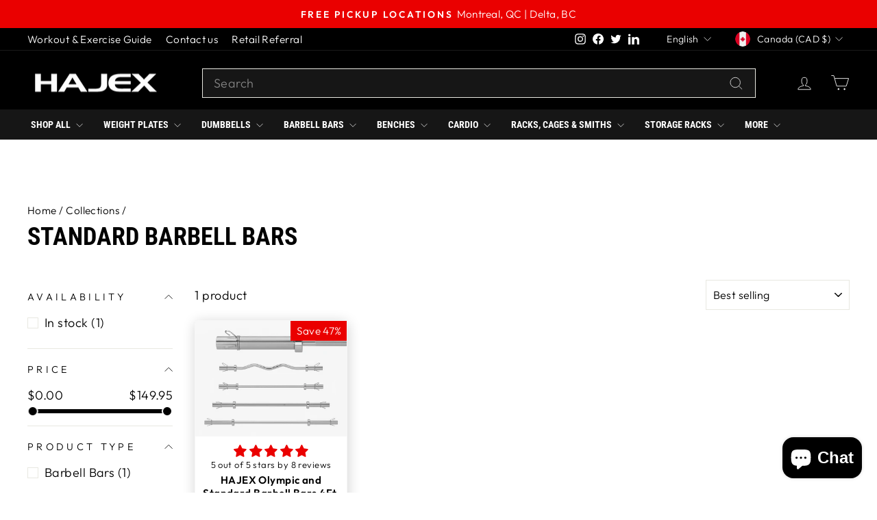

--- FILE ---
content_type: text/html; charset=utf-8
request_url: https://hajex.com/collections/standard-barbell-bars
body_size: 50429
content:
<!doctype html>
<html class="no-js" lang="en" dir="ltr">
<head>
  <meta charset="utf-8">
  <meta http-equiv="X-UA-Compatible" content="IE=edge,chrome=1">
  <meta name="viewport" content="width=device-width,initial-scale=1">
  <meta name="theme-color" content="#111111">
  <link rel="canonical" href="https://hajex.com/collections/standard-barbell-bars">
  <link rel="preconnect" href="https://cdn.shopify.com" crossorigin>
  <link rel="preconnect" href="https://fonts.shopifycdn.com" crossorigin>  
  <link rel="stylesheet" href="https://cdnjs.cloudflare.com/ajax/libs/font-awesome/5.15.4/css/all.min.css" integrity="sha512-1ycn6IcaQQ40/MKBW2W4Rhis/DbILU74C1vSrLJxCq57o941Ym01SwNsOMqvEBFlcgUa6xLiPY/NS5R+E6ztJQ==" crossorigin="anonymous" referrerpolicy="no-referrer" />
  <link rel="dns-prefetch" href="https://productreviews.shopifycdn.com">
  <link rel="dns-prefetch" href="https://ajax.googleapis.com">
  <link rel="dns-prefetch" href="https://maps.googleapis.com">
  <link rel="dns-prefetch" href="https://maps.gstatic.com"><link rel="shortcut icon" href="//hajex.com/cdn/shop/files/favicon_hajex_fitness_32x32.png?v=1712257336" type="image/png" /><title>Standard Barbell Bars
&ndash; HAJEX
</title>
<meta property="og:site_name" content="HAJEX">
  <meta property="og:url" content="https://hajex.com/collections/standard-barbell-bars">
  <meta property="og:title" content="Standard Barbell Bars">
  <meta property="og:type" content="website">
  <meta property="og:description" content="HAJEX Fitness is the leading strength and conditioning equipment distributor in Canada and USA. "><meta property="og:image" content="http://hajex.com/cdn/shop/collections/Standard_Barbell_Bars_1_inch.jpg?v=1713941997">
    <meta property="og:image:secure_url" content="https://hajex.com/cdn/shop/collections/Standard_Barbell_Bars_1_inch.jpg?v=1713941997">
    <meta property="og:image:width" content="1080">
    <meta property="og:image:height" content="1080"><meta name="twitter:site" content="@hajex">
  <meta name="twitter:card" content="summary_large_image">
  <meta name="twitter:title" content="Standard Barbell Bars">
  <meta name="twitter:description" content="HAJEX Fitness is the leading strength and conditioning equipment distributor in Canada and USA. ">
<style data-shopify>@font-face {
  font-family: "Roboto Condensed";
  font-weight: 700;
  font-style: normal;
  font-display: swap;
  src: url("//hajex.com/cdn/fonts/roboto_condensed/robotocondensed_n7.0c73a613503672be244d2f29ab6ddd3fc3cc69ae.woff2") format("woff2"),
       url("//hajex.com/cdn/fonts/roboto_condensed/robotocondensed_n7.ef6ece86ba55f49c27c4904a493c283a40f3a66e.woff") format("woff");
}

  @font-face {
  font-family: Outfit;
  font-weight: 300;
  font-style: normal;
  font-display: swap;
  src: url("//hajex.com/cdn/fonts/outfit/outfit_n3.8c97ae4c4fac7c2ea467a6dc784857f4de7e0e37.woff2") format("woff2"),
       url("//hajex.com/cdn/fonts/outfit/outfit_n3.b50a189ccde91f9bceee88f207c18c09f0b62a7b.woff") format("woff");
}


  @font-face {
  font-family: Outfit;
  font-weight: 600;
  font-style: normal;
  font-display: swap;
  src: url("//hajex.com/cdn/fonts/outfit/outfit_n6.dfcbaa80187851df2e8384061616a8eaa1702fdc.woff2") format("woff2"),
       url("//hajex.com/cdn/fonts/outfit/outfit_n6.88384e9fc3e36038624caccb938f24ea8008a91d.woff") format("woff");
}

  
  
</style><link href="//hajex.com/cdn/shop/t/14/assets/theme.css?v=165509097185019938971715585248" rel="stylesheet" type="text/css" media="all" />
<style data-shopify>:root {
    --typeHeaderPrimary: "Roboto Condensed";
    --typeHeaderFallback: sans-serif;
    --typeHeaderSize: 36px;
    --typeHeaderWeight: 700;
    --typeHeaderLineHeight: 1;
    --typeHeaderSpacing: 0.0em;

    --typeBasePrimary:Outfit;
    --typeBaseFallback:sans-serif;
    --typeBaseSize: 18px;
    --typeBaseWeight: 300;
    --typeBaseSpacing: 0.025em;
    --typeBaseLineHeight: 1.4;
    --typeBaselineHeightMinus01: 1.3;

    --typeCollectionTitle: 20px;

    --iconWeight: 2px;
    --iconLinecaps: miter;

    
        --buttonRadius: 0;
    

    --colorGridOverlayOpacity: 0.1;
    }

    .placeholder-content {
    background-image: linear-gradient(100deg, #ffffff 40%, #f7f7f7 63%, #ffffff 79%);
    }</style><script>
    document.documentElement.className = document.documentElement.className.replace('no-js', 'js');

    window.theme = window.theme || {};
    theme.routes = {
      home: "/",
      cart: "/cart.js",
      cartPage: "/cart",
      cartAdd: "/cart/add.js",
      cartChange: "/cart/change.js",
      search: "/search",
      predictiveSearch: "/search/suggest"
    };
    theme.strings = {
      soldOut: "Sold Out",
      unavailable: "Unavailable",
      inStockLabel: "In stock, ready to ship",
      oneStockLabel: "Low stock - [count] item left",
      otherStockLabel: "Low stock - [count] items left",
      willNotShipUntil: "Ready to ship [date]",
      willBeInStockAfter: "Back in stock [date]",
      waitingForStock: "Backordered, shipping soon",
      savePrice: "Save [saved_amount]",
      cartEmpty: "Your cart is currently empty.",
      cartTermsConfirmation: "You must agree with the terms and conditions of sales to check out",
      searchCollections: "Collections",
      searchPages: "Pages",
      searchArticles: "Articles",
      productFrom: "from ",
      maxQuantity: "You can only have [quantity] of [title] in your cart."
    };
    theme.settings = {
      cartType: "drawer",
      isCustomerTemplate: false,
      moneyFormat: "${{amount}}",
      saveType: "percent",
      productImageSize: "natural",
      productImageCover: false,
      predictiveSearch: true,
      predictiveSearchType: null,
      predictiveSearchVendor: false,
      predictiveSearchPrice: true,
      quickView: true,
      themeName: 'Impulse',
      themeVersion: "7.4.1"
    };
  </script>

  <script>window.performance && window.performance.mark && window.performance.mark('shopify.content_for_header.start');</script><meta name="google-site-verification" content="xHIp_UUZwXiq6TV7HVbknSd_ZeqxGKVOq_k0TpJYZlE">
<meta name="facebook-domain-verification" content="ox87b93oqdc7510ao0s65ddvhnftue">
<meta id="shopify-digital-wallet" name="shopify-digital-wallet" content="/64752910524/digital_wallets/dialog">
<meta name="shopify-checkout-api-token" content="dbd4f2d936c8affdcded8a37c6a7fdca">
<link rel="alternate" type="application/atom+xml" title="Feed" href="/collections/standard-barbell-bars.atom" />
<link rel="alternate" hreflang="x-default" href="https://hajex.com/collections/standard-barbell-bars">
<link rel="alternate" hreflang="fr-CA" href="https://hajex.ca/fr/collections/standard-barbell-bars">
<link rel="alternate" hreflang="en-CA" href="https://hajex.com/collections/standard-barbell-bars">
<link rel="alternate" type="application/json+oembed" href="https://hajex.com/collections/standard-barbell-bars.oembed">
<script async="async" src="/checkouts/internal/preloads.js?locale=en-CA"></script>
<link rel="preconnect" href="https://shop.app" crossorigin="anonymous">
<script async="async" src="https://shop.app/checkouts/internal/preloads.js?locale=en-CA&shop_id=64752910524" crossorigin="anonymous"></script>
<script id="apple-pay-shop-capabilities" type="application/json">{"shopId":64752910524,"countryCode":"CA","currencyCode":"CAD","merchantCapabilities":["supports3DS"],"merchantId":"gid:\/\/shopify\/Shop\/64752910524","merchantName":"HAJEX","requiredBillingContactFields":["postalAddress","email","phone"],"requiredShippingContactFields":["postalAddress","email","phone"],"shippingType":"shipping","supportedNetworks":["visa","masterCard","amex","discover","interac","jcb"],"total":{"type":"pending","label":"HAJEX","amount":"1.00"},"shopifyPaymentsEnabled":true,"supportsSubscriptions":true}</script>
<script id="shopify-features" type="application/json">{"accessToken":"dbd4f2d936c8affdcded8a37c6a7fdca","betas":["rich-media-storefront-analytics"],"domain":"hajex.com","predictiveSearch":true,"shopId":64752910524,"locale":"en"}</script>
<script>var Shopify = Shopify || {};
Shopify.shop = "90e0c0-ab.myshopify.com";
Shopify.locale = "en";
Shopify.currency = {"active":"CAD","rate":"1.0"};
Shopify.country = "CA";
Shopify.theme = {"name":"Impulse theme (11:57pm08-06-2024)","id":136125022396,"schema_name":"Impulse","schema_version":"7.4.1","theme_store_id":null,"role":"main"};
Shopify.theme.handle = "null";
Shopify.theme.style = {"id":null,"handle":null};
Shopify.cdnHost = "hajex.com/cdn";
Shopify.routes = Shopify.routes || {};
Shopify.routes.root = "/";</script>
<script type="module">!function(o){(o.Shopify=o.Shopify||{}).modules=!0}(window);</script>
<script>!function(o){function n(){var o=[];function n(){o.push(Array.prototype.slice.apply(arguments))}return n.q=o,n}var t=o.Shopify=o.Shopify||{};t.loadFeatures=n(),t.autoloadFeatures=n()}(window);</script>
<script>
  window.ShopifyPay = window.ShopifyPay || {};
  window.ShopifyPay.apiHost = "shop.app\/pay";
  window.ShopifyPay.redirectState = null;
</script>
<script id="shop-js-analytics" type="application/json">{"pageType":"collection"}</script>
<script defer="defer" async type="module" src="//hajex.com/cdn/shopifycloud/shop-js/modules/v2/client.init-shop-cart-sync_BN7fPSNr.en.esm.js"></script>
<script defer="defer" async type="module" src="//hajex.com/cdn/shopifycloud/shop-js/modules/v2/chunk.common_Cbph3Kss.esm.js"></script>
<script defer="defer" async type="module" src="//hajex.com/cdn/shopifycloud/shop-js/modules/v2/chunk.modal_DKumMAJ1.esm.js"></script>
<script type="module">
  await import("//hajex.com/cdn/shopifycloud/shop-js/modules/v2/client.init-shop-cart-sync_BN7fPSNr.en.esm.js");
await import("//hajex.com/cdn/shopifycloud/shop-js/modules/v2/chunk.common_Cbph3Kss.esm.js");
await import("//hajex.com/cdn/shopifycloud/shop-js/modules/v2/chunk.modal_DKumMAJ1.esm.js");

  window.Shopify.SignInWithShop?.initShopCartSync?.({"fedCMEnabled":true,"windoidEnabled":true});

</script>
<script>
  window.Shopify = window.Shopify || {};
  if (!window.Shopify.featureAssets) window.Shopify.featureAssets = {};
  window.Shopify.featureAssets['shop-js'] = {"shop-cart-sync":["modules/v2/client.shop-cart-sync_CJVUk8Jm.en.esm.js","modules/v2/chunk.common_Cbph3Kss.esm.js","modules/v2/chunk.modal_DKumMAJ1.esm.js"],"init-fed-cm":["modules/v2/client.init-fed-cm_7Fvt41F4.en.esm.js","modules/v2/chunk.common_Cbph3Kss.esm.js","modules/v2/chunk.modal_DKumMAJ1.esm.js"],"init-shop-email-lookup-coordinator":["modules/v2/client.init-shop-email-lookup-coordinator_Cc088_bR.en.esm.js","modules/v2/chunk.common_Cbph3Kss.esm.js","modules/v2/chunk.modal_DKumMAJ1.esm.js"],"init-windoid":["modules/v2/client.init-windoid_hPopwJRj.en.esm.js","modules/v2/chunk.common_Cbph3Kss.esm.js","modules/v2/chunk.modal_DKumMAJ1.esm.js"],"shop-button":["modules/v2/client.shop-button_B0jaPSNF.en.esm.js","modules/v2/chunk.common_Cbph3Kss.esm.js","modules/v2/chunk.modal_DKumMAJ1.esm.js"],"shop-cash-offers":["modules/v2/client.shop-cash-offers_DPIskqss.en.esm.js","modules/v2/chunk.common_Cbph3Kss.esm.js","modules/v2/chunk.modal_DKumMAJ1.esm.js"],"shop-toast-manager":["modules/v2/client.shop-toast-manager_CK7RT69O.en.esm.js","modules/v2/chunk.common_Cbph3Kss.esm.js","modules/v2/chunk.modal_DKumMAJ1.esm.js"],"init-shop-cart-sync":["modules/v2/client.init-shop-cart-sync_BN7fPSNr.en.esm.js","modules/v2/chunk.common_Cbph3Kss.esm.js","modules/v2/chunk.modal_DKumMAJ1.esm.js"],"init-customer-accounts-sign-up":["modules/v2/client.init-customer-accounts-sign-up_CfPf4CXf.en.esm.js","modules/v2/client.shop-login-button_DeIztwXF.en.esm.js","modules/v2/chunk.common_Cbph3Kss.esm.js","modules/v2/chunk.modal_DKumMAJ1.esm.js"],"pay-button":["modules/v2/client.pay-button_CgIwFSYN.en.esm.js","modules/v2/chunk.common_Cbph3Kss.esm.js","modules/v2/chunk.modal_DKumMAJ1.esm.js"],"init-customer-accounts":["modules/v2/client.init-customer-accounts_DQ3x16JI.en.esm.js","modules/v2/client.shop-login-button_DeIztwXF.en.esm.js","modules/v2/chunk.common_Cbph3Kss.esm.js","modules/v2/chunk.modal_DKumMAJ1.esm.js"],"avatar":["modules/v2/client.avatar_BTnouDA3.en.esm.js"],"init-shop-for-new-customer-accounts":["modules/v2/client.init-shop-for-new-customer-accounts_CsZy_esa.en.esm.js","modules/v2/client.shop-login-button_DeIztwXF.en.esm.js","modules/v2/chunk.common_Cbph3Kss.esm.js","modules/v2/chunk.modal_DKumMAJ1.esm.js"],"shop-follow-button":["modules/v2/client.shop-follow-button_BRMJjgGd.en.esm.js","modules/v2/chunk.common_Cbph3Kss.esm.js","modules/v2/chunk.modal_DKumMAJ1.esm.js"],"checkout-modal":["modules/v2/client.checkout-modal_B9Drz_yf.en.esm.js","modules/v2/chunk.common_Cbph3Kss.esm.js","modules/v2/chunk.modal_DKumMAJ1.esm.js"],"shop-login-button":["modules/v2/client.shop-login-button_DeIztwXF.en.esm.js","modules/v2/chunk.common_Cbph3Kss.esm.js","modules/v2/chunk.modal_DKumMAJ1.esm.js"],"lead-capture":["modules/v2/client.lead-capture_DXYzFM3R.en.esm.js","modules/v2/chunk.common_Cbph3Kss.esm.js","modules/v2/chunk.modal_DKumMAJ1.esm.js"],"shop-login":["modules/v2/client.shop-login_CA5pJqmO.en.esm.js","modules/v2/chunk.common_Cbph3Kss.esm.js","modules/v2/chunk.modal_DKumMAJ1.esm.js"],"payment-terms":["modules/v2/client.payment-terms_BxzfvcZJ.en.esm.js","modules/v2/chunk.common_Cbph3Kss.esm.js","modules/v2/chunk.modal_DKumMAJ1.esm.js"]};
</script>
<script>(function() {
  var isLoaded = false;
  function asyncLoad() {
    if (isLoaded) return;
    isLoaded = true;
    var urls = ["https:\/\/cdn.shopify.com\/s\/files\/1\/0647\/5291\/0524\/t\/14\/assets\/affirmShopify.js?v=1747862320\u0026shop=90e0c0-ab.myshopify.com"];
    for (var i = 0; i < urls.length; i++) {
      var s = document.createElement('script');
      s.type = 'text/javascript';
      s.async = true;
      s.src = urls[i];
      var x = document.getElementsByTagName('script')[0];
      x.parentNode.insertBefore(s, x);
    }
  };
  if(window.attachEvent) {
    window.attachEvent('onload', asyncLoad);
  } else {
    window.addEventListener('load', asyncLoad, false);
  }
})();</script>
<script id="__st">var __st={"a":64752910524,"offset":-18000,"reqid":"89a34ea9-22dd-4f9f-8a78-cda13ea35519-1769834950","pageurl":"hajex.com\/collections\/standard-barbell-bars","u":"08f6bd06f18c","p":"collection","rtyp":"collection","rid":299679252668};</script>
<script>window.ShopifyPaypalV4VisibilityTracking = true;</script>
<script id="captcha-bootstrap">!function(){'use strict';const t='contact',e='account',n='new_comment',o=[[t,t],['blogs',n],['comments',n],[t,'customer']],c=[[e,'customer_login'],[e,'guest_login'],[e,'recover_customer_password'],[e,'create_customer']],r=t=>t.map((([t,e])=>`form[action*='/${t}']:not([data-nocaptcha='true']) input[name='form_type'][value='${e}']`)).join(','),a=t=>()=>t?[...document.querySelectorAll(t)].map((t=>t.form)):[];function s(){const t=[...o],e=r(t);return a(e)}const i='password',u='form_key',d=['recaptcha-v3-token','g-recaptcha-response','h-captcha-response',i],f=()=>{try{return window.sessionStorage}catch{return}},m='__shopify_v',_=t=>t.elements[u];function p(t,e,n=!1){try{const o=window.sessionStorage,c=JSON.parse(o.getItem(e)),{data:r}=function(t){const{data:e,action:n}=t;return t[m]||n?{data:e,action:n}:{data:t,action:n}}(c);for(const[e,n]of Object.entries(r))t.elements[e]&&(t.elements[e].value=n);n&&o.removeItem(e)}catch(o){console.error('form repopulation failed',{error:o})}}const l='form_type',E='cptcha';function T(t){t.dataset[E]=!0}const w=window,h=w.document,L='Shopify',v='ce_forms',y='captcha';let A=!1;((t,e)=>{const n=(g='f06e6c50-85a8-45c8-87d0-21a2b65856fe',I='https://cdn.shopify.com/shopifycloud/storefront-forms-hcaptcha/ce_storefront_forms_captcha_hcaptcha.v1.5.2.iife.js',D={infoText:'Protected by hCaptcha',privacyText:'Privacy',termsText:'Terms'},(t,e,n)=>{const o=w[L][v],c=o.bindForm;if(c)return c(t,g,e,D).then(n);var r;o.q.push([[t,g,e,D],n]),r=I,A||(h.body.append(Object.assign(h.createElement('script'),{id:'captcha-provider',async:!0,src:r})),A=!0)});var g,I,D;w[L]=w[L]||{},w[L][v]=w[L][v]||{},w[L][v].q=[],w[L][y]=w[L][y]||{},w[L][y].protect=function(t,e){n(t,void 0,e),T(t)},Object.freeze(w[L][y]),function(t,e,n,w,h,L){const[v,y,A,g]=function(t,e,n){const i=e?o:[],u=t?c:[],d=[...i,...u],f=r(d),m=r(i),_=r(d.filter((([t,e])=>n.includes(e))));return[a(f),a(m),a(_),s()]}(w,h,L),I=t=>{const e=t.target;return e instanceof HTMLFormElement?e:e&&e.form},D=t=>v().includes(t);t.addEventListener('submit',(t=>{const e=I(t);if(!e)return;const n=D(e)&&!e.dataset.hcaptchaBound&&!e.dataset.recaptchaBound,o=_(e),c=g().includes(e)&&(!o||!o.value);(n||c)&&t.preventDefault(),c&&!n&&(function(t){try{if(!f())return;!function(t){const e=f();if(!e)return;const n=_(t);if(!n)return;const o=n.value;o&&e.removeItem(o)}(t);const e=Array.from(Array(32),(()=>Math.random().toString(36)[2])).join('');!function(t,e){_(t)||t.append(Object.assign(document.createElement('input'),{type:'hidden',name:u})),t.elements[u].value=e}(t,e),function(t,e){const n=f();if(!n)return;const o=[...t.querySelectorAll(`input[type='${i}']`)].map((({name:t})=>t)),c=[...d,...o],r={};for(const[a,s]of new FormData(t).entries())c.includes(a)||(r[a]=s);n.setItem(e,JSON.stringify({[m]:1,action:t.action,data:r}))}(t,e)}catch(e){console.error('failed to persist form',e)}}(e),e.submit())}));const S=(t,e)=>{t&&!t.dataset[E]&&(n(t,e.some((e=>e===t))),T(t))};for(const o of['focusin','change'])t.addEventListener(o,(t=>{const e=I(t);D(e)&&S(e,y())}));const B=e.get('form_key'),M=e.get(l),P=B&&M;t.addEventListener('DOMContentLoaded',(()=>{const t=y();if(P)for(const e of t)e.elements[l].value===M&&p(e,B);[...new Set([...A(),...v().filter((t=>'true'===t.dataset.shopifyCaptcha))])].forEach((e=>S(e,t)))}))}(h,new URLSearchParams(w.location.search),n,t,e,['guest_login'])})(!0,!0)}();</script>
<script integrity="sha256-4kQ18oKyAcykRKYeNunJcIwy7WH5gtpwJnB7kiuLZ1E=" data-source-attribution="shopify.loadfeatures" defer="defer" src="//hajex.com/cdn/shopifycloud/storefront/assets/storefront/load_feature-a0a9edcb.js" crossorigin="anonymous"></script>
<script crossorigin="anonymous" defer="defer" src="//hajex.com/cdn/shopifycloud/storefront/assets/shopify_pay/storefront-65b4c6d7.js?v=20250812"></script>
<script data-source-attribution="shopify.dynamic_checkout.dynamic.init">var Shopify=Shopify||{};Shopify.PaymentButton=Shopify.PaymentButton||{isStorefrontPortableWallets:!0,init:function(){window.Shopify.PaymentButton.init=function(){};var t=document.createElement("script");t.src="https://hajex.com/cdn/shopifycloud/portable-wallets/latest/portable-wallets.en.js",t.type="module",document.head.appendChild(t)}};
</script>
<script data-source-attribution="shopify.dynamic_checkout.buyer_consent">
  function portableWalletsHideBuyerConsent(e){var t=document.getElementById("shopify-buyer-consent"),n=document.getElementById("shopify-subscription-policy-button");t&&n&&(t.classList.add("hidden"),t.setAttribute("aria-hidden","true"),n.removeEventListener("click",e))}function portableWalletsShowBuyerConsent(e){var t=document.getElementById("shopify-buyer-consent"),n=document.getElementById("shopify-subscription-policy-button");t&&n&&(t.classList.remove("hidden"),t.removeAttribute("aria-hidden"),n.addEventListener("click",e))}window.Shopify?.PaymentButton&&(window.Shopify.PaymentButton.hideBuyerConsent=portableWalletsHideBuyerConsent,window.Shopify.PaymentButton.showBuyerConsent=portableWalletsShowBuyerConsent);
</script>
<script data-source-attribution="shopify.dynamic_checkout.cart.bootstrap">document.addEventListener("DOMContentLoaded",(function(){function t(){return document.querySelector("shopify-accelerated-checkout-cart, shopify-accelerated-checkout")}if(t())Shopify.PaymentButton.init();else{new MutationObserver((function(e,n){t()&&(Shopify.PaymentButton.init(),n.disconnect())})).observe(document.body,{childList:!0,subtree:!0})}}));
</script>
<script id='scb4127' type='text/javascript' async='' src='https://hajex.com/cdn/shopifycloud/privacy-banner/storefront-banner.js'></script><link id="shopify-accelerated-checkout-styles" rel="stylesheet" media="screen" href="https://hajex.com/cdn/shopifycloud/portable-wallets/latest/accelerated-checkout-backwards-compat.css" crossorigin="anonymous">
<style id="shopify-accelerated-checkout-cart">
        #shopify-buyer-consent {
  margin-top: 1em;
  display: inline-block;
  width: 100%;
}

#shopify-buyer-consent.hidden {
  display: none;
}

#shopify-subscription-policy-button {
  background: none;
  border: none;
  padding: 0;
  text-decoration: underline;
  font-size: inherit;
  cursor: pointer;
}

#shopify-subscription-policy-button::before {
  box-shadow: none;
}

      </style>

<script>window.performance && window.performance.mark && window.performance.mark('shopify.content_for_header.end');</script>

  <script src="//hajex.com/cdn/shop/t/14/assets/vendor-scripts-v11.js" defer="defer"></script><link rel="stylesheet" href="//hajex.com/cdn/shop/t/14/assets/country-flags.css"><link rel="stylesheet" href="//hajex.com/cdn/shop/t/14/assets/HB-custom.css?c=34&v=94162732834683276271723155377">
  
  <script src="//hajex.com/cdn/shop/t/14/assets/theme.js?v=136904160527539270741714975494" defer="defer"></script>
<!-- BEGIN app block: shopify://apps/judge-me-reviews/blocks/judgeme_core/61ccd3b1-a9f2-4160-9fe9-4fec8413e5d8 --><!-- Start of Judge.me Core -->






<link rel="dns-prefetch" href="https://cdnwidget.judge.me">
<link rel="dns-prefetch" href="https://cdn.judge.me">
<link rel="dns-prefetch" href="https://cdn1.judge.me">
<link rel="dns-prefetch" href="https://api.judge.me">

<script data-cfasync='false' class='jdgm-settings-script'>window.jdgmSettings={"pagination":5,"disable_web_reviews":false,"badge_no_review_text":"No reviews","badge_n_reviews_text":"{{ n }} review/reviews","badge_star_color":"#EA0000","hide_badge_preview_if_no_reviews":false,"badge_hide_text":false,"enforce_center_preview_badge":false,"widget_title":"Customer Reviews","widget_open_form_text":"Write a review","widget_close_form_text":"Cancel review","widget_refresh_page_text":"Refresh page","widget_summary_text":"Based on {{ number_of_reviews }} review/reviews","widget_no_review_text":"Be the first to write a review","widget_name_field_text":"Display name","widget_verified_name_field_text":"Verified Name (public)","widget_name_placeholder_text":"Display name","widget_required_field_error_text":"This field is required.","widget_email_field_text":"Email address","widget_verified_email_field_text":"Verified Email (private, can not be edited)","widget_email_placeholder_text":"Your email address","widget_email_field_error_text":"Please enter a valid email address.","widget_rating_field_text":"Rating","widget_review_title_field_text":"Review Title","widget_review_title_placeholder_text":"Give your review a title","widget_review_body_field_text":"Review content","widget_review_body_placeholder_text":"Start writing here...","widget_pictures_field_text":"Picture/Video (optional)","widget_submit_review_text":"Submit Review","widget_submit_verified_review_text":"Submit Verified Review","widget_submit_success_msg_with_auto_publish":"Thank you! Please refresh the page in a few moments to see your review. You can remove or edit your review by logging into \u003ca href='https://judge.me/login' target='_blank' rel='nofollow noopener'\u003eJudge.me\u003c/a\u003e","widget_submit_success_msg_no_auto_publish":"Thank you! Your review will be published as soon as it is approved by the shop admin. You can remove or edit your review by logging into \u003ca href='https://judge.me/login' target='_blank' rel='nofollow noopener'\u003eJudge.me\u003c/a\u003e","widget_show_default_reviews_out_of_total_text":"Showing {{ n_reviews_shown }} out of {{ n_reviews }} reviews.","widget_show_all_link_text":"Show all","widget_show_less_link_text":"Show less","widget_author_said_text":"{{ reviewer_name }} said:","widget_days_text":"{{ n }} days ago","widget_weeks_text":"{{ n }} week/weeks ago","widget_months_text":"{{ n }} month/months ago","widget_years_text":"{{ n }} year/years ago","widget_yesterday_text":"Yesterday","widget_today_text":"Today","widget_replied_text":"\u003e\u003e {{ shop_name }} replied:","widget_read_more_text":"Read more","widget_reviewer_name_as_initial":"","widget_rating_filter_color":"#000000","widget_rating_filter_see_all_text":"See all reviews","widget_sorting_most_recent_text":"Most Recent","widget_sorting_highest_rating_text":"Highest Rating","widget_sorting_lowest_rating_text":"Lowest Rating","widget_sorting_with_pictures_text":"Only Pictures","widget_sorting_most_helpful_text":"Most Helpful","widget_open_question_form_text":"Ask a question","widget_reviews_subtab_text":"Reviews","widget_questions_subtab_text":"Questions","widget_question_label_text":"Question","widget_answer_label_text":"Answer","widget_question_placeholder_text":"Write your question here","widget_submit_question_text":"Submit Question","widget_question_submit_success_text":"Thank you for your question! We will notify you once it gets answered.","widget_star_color":"#000000","verified_badge_text":"Verified","verified_badge_bg_color":"#EA0000","verified_badge_text_color":"#fff","verified_badge_placement":"left-of-reviewer-name","widget_review_max_height":2,"widget_hide_border":false,"widget_social_share":true,"widget_thumb":true,"widget_review_location_show":true,"widget_location_format":"country_only","all_reviews_include_out_of_store_products":true,"all_reviews_out_of_store_text":"(out of store)","all_reviews_pagination":100,"all_reviews_product_name_prefix_text":"about","enable_review_pictures":true,"enable_question_anwser":true,"widget_theme":"","review_date_format":"mm/dd/yyyy","default_sort_method":"most-recent","widget_product_reviews_subtab_text":"Product Reviews","widget_shop_reviews_subtab_text":"Shop Reviews","widget_other_products_reviews_text":"Reviews for other products","widget_store_reviews_subtab_text":"Store reviews","widget_no_store_reviews_text":"This store hasn't received any reviews yet","widget_web_restriction_product_reviews_text":"This product hasn't received any reviews yet","widget_no_items_text":"No items found","widget_show_more_text":"Show more","widget_write_a_store_review_text":"Write a Store Review","widget_other_languages_heading":"Reviews in Other Languages","widget_translate_review_text":"Translate review to {{ language }}","widget_translating_review_text":"Translating...","widget_show_original_translation_text":"Show original ({{ language }})","widget_translate_review_failed_text":"Review couldn't be translated.","widget_translate_review_retry_text":"Retry","widget_translate_review_try_again_later_text":"Try again later","show_product_url_for_grouped_product":false,"widget_sorting_pictures_first_text":"Pictures First","show_pictures_on_all_rev_page_mobile":true,"show_pictures_on_all_rev_page_desktop":true,"floating_tab_hide_mobile_install_preference":false,"floating_tab_button_name":"★ Reviews","floating_tab_title":"Let customers speak for us","floating_tab_button_color":"","floating_tab_button_background_color":"","floating_tab_url":"","floating_tab_url_enabled":false,"floating_tab_tab_style":"text","all_reviews_text_badge_text":"Customers rate us {{ shop.metafields.judgeme.all_reviews_rating | round: 1 }}/5 based on {{ shop.metafields.judgeme.all_reviews_count }} reviews.","all_reviews_text_badge_text_branded_style":"{{ shop.metafields.judgeme.all_reviews_rating | round: 1 }} out of 5 stars based on {{ shop.metafields.judgeme.all_reviews_count }} reviews","is_all_reviews_text_badge_a_link":false,"show_stars_for_all_reviews_text_badge":false,"all_reviews_text_badge_url":"","all_reviews_text_style":"branded","all_reviews_text_color_style":"judgeme_brand_color","all_reviews_text_color":"#108474","all_reviews_text_show_jm_brand":true,"featured_carousel_show_header":true,"featured_carousel_title":"Our Reviews ","testimonials_carousel_title":"Customers are saying","videos_carousel_title":"Real customer stories","cards_carousel_title":"Customers are saying","featured_carousel_count_text":"from {{ n }} reviews","featured_carousel_add_link_to_all_reviews_page":true,"featured_carousel_url":"pages/all-reviews","featured_carousel_show_images":true,"featured_carousel_autoslide_interval":5,"featured_carousel_arrows_on_the_sides":true,"featured_carousel_height":250,"featured_carousel_width":80,"featured_carousel_image_size":0,"featured_carousel_image_height":250,"featured_carousel_arrow_color":"#eeeeee","verified_count_badge_style":"branded","verified_count_badge_orientation":"horizontal","verified_count_badge_color_style":"judgeme_brand_color","verified_count_badge_color":"#108474","is_verified_count_badge_a_link":false,"verified_count_badge_url":"pages/all-reviews","verified_count_badge_show_jm_brand":true,"widget_rating_preset_default":5,"widget_first_sub_tab":"product-reviews","widget_show_histogram":true,"widget_histogram_use_custom_color":true,"widget_pagination_use_custom_color":true,"widget_star_use_custom_color":true,"widget_verified_badge_use_custom_color":true,"widget_write_review_use_custom_color":false,"picture_reminder_submit_button":"Upload Pictures","enable_review_videos":true,"mute_video_by_default":false,"widget_sorting_videos_first_text":"Videos First","widget_review_pending_text":"Pending","featured_carousel_items_for_large_screen":3,"social_share_options_order":"Facebook,Twitter,Pinterest,LinkedIn","remove_microdata_snippet":false,"disable_json_ld":false,"enable_json_ld_products":false,"preview_badge_show_question_text":true,"preview_badge_no_question_text":"No questions","preview_badge_n_question_text":"{{ number_of_questions }} question/questions","qa_badge_show_icon":false,"qa_badge_position":"same-row","remove_judgeme_branding":true,"widget_add_search_bar":true,"widget_search_bar_placeholder":"Search","widget_sorting_verified_only_text":"Verified only","featured_carousel_theme":"card","featured_carousel_show_rating":true,"featured_carousel_show_title":true,"featured_carousel_show_body":true,"featured_carousel_show_date":true,"featured_carousel_show_reviewer":true,"featured_carousel_show_product":true,"featured_carousel_header_background_color":"#108474","featured_carousel_header_text_color":"#ffffff","featured_carousel_name_product_separator":"reviewed","featured_carousel_full_star_background":"#FF0000","featured_carousel_empty_star_background":"#dadada","featured_carousel_vertical_theme_background":"#f9fafb","featured_carousel_verified_badge_enable":true,"featured_carousel_verified_badge_color":"#FF0000","featured_carousel_border_style":"round","featured_carousel_review_line_length_limit":3,"featured_carousel_more_reviews_button_text":"Read more reviews","featured_carousel_view_product_button_text":"View product","all_reviews_page_load_reviews_on":"button_click","all_reviews_page_load_more_text":"Load More Reviews","disable_fb_tab_reviews":false,"enable_ajax_cdn_cache":false,"widget_advanced_speed_features":5,"widget_public_name_text":"displayed publicly like","default_reviewer_name":"John Smith","default_reviewer_name_has_non_latin":true,"widget_reviewer_anonymous":"Anonymous","medals_widget_title":"Judge.me Review Medals","medals_widget_background_color":"#ffffff","medals_widget_position":"footer_all_pages","medals_widget_border_color":"#f9fafb","medals_widget_verified_text_position":"left","medals_widget_use_monochromatic_version":false,"medals_widget_elements_color":"#108474","show_reviewer_avatar":true,"widget_invalid_yt_video_url_error_text":"Not a YouTube video URL","widget_max_length_field_error_text":"Please enter no more than {0} characters.","widget_show_country_flag":true,"widget_show_collected_via_shop_app":true,"widget_verified_by_shop_badge_style":"light","widget_verified_by_shop_text":"Verified by Shop","widget_show_photo_gallery":true,"widget_load_with_code_splitting":true,"widget_ugc_install_preference":false,"widget_ugc_title":"Made by us, Shared by you","widget_ugc_subtitle":"Tag us to see your picture featured in our page","widget_ugc_arrows_color":"#ffffff","widget_ugc_primary_button_text":"Buy Now","widget_ugc_primary_button_background_color":"#108474","widget_ugc_primary_button_text_color":"#ffffff","widget_ugc_primary_button_border_width":"0","widget_ugc_primary_button_border_style":"none","widget_ugc_primary_button_border_color":"#108474","widget_ugc_primary_button_border_radius":"25","widget_ugc_secondary_button_text":"Load More","widget_ugc_secondary_button_background_color":"#ffffff","widget_ugc_secondary_button_text_color":"#108474","widget_ugc_secondary_button_border_width":"2","widget_ugc_secondary_button_border_style":"solid","widget_ugc_secondary_button_border_color":"#108474","widget_ugc_secondary_button_border_radius":"25","widget_ugc_reviews_button_text":"View Reviews","widget_ugc_reviews_button_background_color":"#ffffff","widget_ugc_reviews_button_text_color":"#108474","widget_ugc_reviews_button_border_width":"2","widget_ugc_reviews_button_border_style":"solid","widget_ugc_reviews_button_border_color":"#108474","widget_ugc_reviews_button_border_radius":"25","widget_ugc_reviews_button_link_to":"judgeme-reviews-page","widget_ugc_show_post_date":true,"widget_ugc_max_width":"800","widget_rating_metafield_value_type":true,"widget_primary_color":"#000000","widget_enable_secondary_color":false,"widget_secondary_color":"#339999","widget_summary_average_rating_text":"{{ average_rating }} out of 5","widget_media_grid_title":"Customer photos \u0026 videos","widget_media_grid_see_more_text":"See more","widget_round_style":false,"widget_show_product_medals":true,"widget_verified_by_judgeme_text":"Verified by Judge.me","widget_show_store_medals":true,"widget_verified_by_judgeme_text_in_store_medals":"Verified by Judge.me","widget_media_field_exceed_quantity_message":"Sorry, we can only accept {{ max_media }} for one review.","widget_media_field_exceed_limit_message":"{{ file_name }} is too large, please select a {{ media_type }} less than {{ size_limit }}MB.","widget_review_submitted_text":"Review Submitted!","widget_question_submitted_text":"Question Submitted!","widget_close_form_text_question":"Cancel","widget_write_your_answer_here_text":"Write your answer here","widget_enabled_branded_link":true,"widget_show_collected_by_judgeme":true,"widget_reviewer_name_color":"","widget_write_review_text_color":"","widget_write_review_bg_color":"","widget_collected_by_judgeme_text":"collected by Judge.me","widget_pagination_type":"load_more","widget_load_more_text":"Load More","widget_load_more_color":"#000000","widget_full_review_text":"Full Review","widget_read_more_reviews_text":"Read More Reviews","widget_read_questions_text":"Read Questions","widget_questions_and_answers_text":"Questions \u0026 Answers","widget_verified_by_text":"Verified by","widget_verified_text":"Verified","widget_number_of_reviews_text":"{{ number_of_reviews }} reviews","widget_back_button_text":"Back","widget_next_button_text":"Next","widget_custom_forms_filter_button":"Filters","custom_forms_style":"horizontal","widget_show_review_information":false,"how_reviews_are_collected":"How reviews are collected?","widget_show_review_keywords":false,"widget_gdpr_statement":"How we use your data: We'll only contact you about the review you left, and only if necessary. By submitting your review, you agree to Judge.me's \u003ca href='https://judge.me/terms' target='_blank' rel='nofollow noopener'\u003eterms\u003c/a\u003e, \u003ca href='https://judge.me/privacy' target='_blank' rel='nofollow noopener'\u003eprivacy\u003c/a\u003e and \u003ca href='https://judge.me/content-policy' target='_blank' rel='nofollow noopener'\u003econtent\u003c/a\u003e policies.","widget_multilingual_sorting_enabled":false,"widget_translate_review_content_enabled":false,"widget_translate_review_content_method":"manual","popup_widget_review_selection":"automatically_with_pictures","popup_widget_round_border_style":true,"popup_widget_show_title":true,"popup_widget_show_body":true,"popup_widget_show_reviewer":false,"popup_widget_show_product":true,"popup_widget_show_pictures":true,"popup_widget_use_review_picture":true,"popup_widget_show_on_home_page":true,"popup_widget_show_on_product_page":true,"popup_widget_show_on_collection_page":true,"popup_widget_show_on_cart_page":true,"popup_widget_position":"bottom_left","popup_widget_first_review_delay":5,"popup_widget_duration":5,"popup_widget_interval":5,"popup_widget_review_count":5,"popup_widget_hide_on_mobile":true,"review_snippet_widget_round_border_style":true,"review_snippet_widget_card_color":"#FFFFFF","review_snippet_widget_slider_arrows_background_color":"#FFFFFF","review_snippet_widget_slider_arrows_color":"#000000","review_snippet_widget_star_color":"#108474","show_product_variant":false,"all_reviews_product_variant_label_text":"Variant: ","widget_show_verified_branding":false,"widget_ai_summary_title":"Customers say","widget_ai_summary_disclaimer":"AI-powered review summary based on recent customer reviews","widget_show_ai_summary":false,"widget_show_ai_summary_bg":false,"widget_show_review_title_input":true,"redirect_reviewers_invited_via_email":"review_widget","request_store_review_after_product_review":false,"request_review_other_products_in_order":false,"review_form_color_scheme":"default","review_form_corner_style":"square","review_form_star_color":{},"review_form_text_color":"#333333","review_form_background_color":"#ffffff","review_form_field_background_color":"#fafafa","review_form_button_color":{},"review_form_button_text_color":"#ffffff","review_form_modal_overlay_color":"#000000","review_content_screen_title_text":"How would you rate this product?","review_content_introduction_text":"We would love it if you would share a bit about your experience.","store_review_form_title_text":"How would you rate this store?","store_review_form_introduction_text":"We would love it if you would share a bit about your experience.","show_review_guidance_text":true,"one_star_review_guidance_text":"Poor","five_star_review_guidance_text":"Great","customer_information_screen_title_text":"About you","customer_information_introduction_text":"Please tell us more about you.","custom_questions_screen_title_text":"Your experience in more detail","custom_questions_introduction_text":"Here are a few questions to help us understand more about your experience.","review_submitted_screen_title_text":"Thanks for your review!","review_submitted_screen_thank_you_text":"We are processing it and it will appear on the store soon.","review_submitted_screen_email_verification_text":"Please confirm your email by clicking the link we just sent you. This helps us keep reviews authentic.","review_submitted_request_store_review_text":"Would you like to share your experience of shopping with us?","review_submitted_review_other_products_text":"Would you like to review these products?","store_review_screen_title_text":"Would you like to share your experience of shopping with us?","store_review_introduction_text":"We value your feedback and use it to improve. Please share any thoughts or suggestions you have.","reviewer_media_screen_title_picture_text":"Share a picture","reviewer_media_introduction_picture_text":"Upload a photo to support your review.","reviewer_media_screen_title_video_text":"Share a video","reviewer_media_introduction_video_text":"Upload a video to support your review.","reviewer_media_screen_title_picture_or_video_text":"Share a picture or video","reviewer_media_introduction_picture_or_video_text":"Upload a photo or video to support your review.","reviewer_media_youtube_url_text":"Paste your Youtube URL here","advanced_settings_next_step_button_text":"Next","advanced_settings_close_review_button_text":"Close","modal_write_review_flow":false,"write_review_flow_required_text":"Required","write_review_flow_privacy_message_text":"We respect your privacy.","write_review_flow_anonymous_text":"Post review as anonymous","write_review_flow_visibility_text":"This won't be visible to other customers.","write_review_flow_multiple_selection_help_text":"Select as many as you like","write_review_flow_single_selection_help_text":"Select one option","write_review_flow_required_field_error_text":"This field is required","write_review_flow_invalid_email_error_text":"Please enter a valid email address","write_review_flow_max_length_error_text":"Max. {{ max_length }} characters.","write_review_flow_media_upload_text":"\u003cb\u003eClick to upload\u003c/b\u003e or drag and drop","write_review_flow_gdpr_statement":"We'll only contact you about your review if necessary. By submitting your review, you agree to our \u003ca href='https://judge.me/terms' target='_blank' rel='nofollow noopener'\u003eterms and conditions\u003c/a\u003e and \u003ca href='https://judge.me/privacy' target='_blank' rel='nofollow noopener'\u003eprivacy policy\u003c/a\u003e.","rating_only_reviews_enabled":false,"show_negative_reviews_help_screen":false,"new_review_flow_help_screen_rating_threshold":3,"negative_review_resolution_screen_title_text":"Tell us more","negative_review_resolution_text":"Your experience matters to us. If there were issues with your purchase, we're here to help. Feel free to reach out to us, we'd love the opportunity to make things right.","negative_review_resolution_button_text":"Contact us","negative_review_resolution_proceed_with_review_text":"Leave a review","negative_review_resolution_subject":"Issue with purchase from {{ shop_name }}.{{ order_name }}","preview_badge_collection_page_install_status":false,"widget_review_custom_css":"","preview_badge_custom_css":"","preview_badge_stars_count":"5-stars","featured_carousel_custom_css":"","floating_tab_custom_css":"","all_reviews_widget_custom_css":"","medals_widget_custom_css":"","verified_badge_custom_css":"","all_reviews_text_custom_css":"","transparency_badges_collected_via_store_invite":false,"transparency_badges_from_another_provider":false,"transparency_badges_collected_from_store_visitor":false,"transparency_badges_collected_by_verified_review_provider":false,"transparency_badges_earned_reward":false,"transparency_badges_collected_via_store_invite_text":"Review collected via store invitation","transparency_badges_from_another_provider_text":"Review collected from another provider","transparency_badges_collected_from_store_visitor_text":"Review collected from a store visitor","transparency_badges_written_in_google_text":"Review written in Google","transparency_badges_written_in_etsy_text":"Review written in Etsy","transparency_badges_written_in_shop_app_text":"Review written in Shop App","transparency_badges_earned_reward_text":"Review earned a reward for future purchase","product_review_widget_per_page":4,"widget_store_review_label_text":"Review about the store","checkout_comment_extension_title_on_product_page":"Customer Comments","checkout_comment_extension_num_latest_comment_show":5,"checkout_comment_extension_format":"name_and_timestamp","checkout_comment_customer_name":"last_initial","checkout_comment_comment_notification":true,"preview_badge_collection_page_install_preference":false,"preview_badge_home_page_install_preference":false,"preview_badge_product_page_install_preference":false,"review_widget_install_preference":"","review_carousel_install_preference":false,"floating_reviews_tab_install_preference":"none","verified_reviews_count_badge_install_preference":false,"all_reviews_text_install_preference":false,"review_widget_best_location":false,"judgeme_medals_install_preference":false,"review_widget_revamp_enabled":false,"review_widget_qna_enabled":false,"review_widget_header_theme":"minimal","review_widget_widget_title_enabled":true,"review_widget_header_text_size":"medium","review_widget_header_text_weight":"regular","review_widget_average_rating_style":"compact","review_widget_bar_chart_enabled":true,"review_widget_bar_chart_type":"numbers","review_widget_bar_chart_style":"standard","review_widget_expanded_media_gallery_enabled":false,"review_widget_reviews_section_theme":"standard","review_widget_image_style":"thumbnails","review_widget_review_image_ratio":"square","review_widget_stars_size":"medium","review_widget_verified_badge":"standard_text","review_widget_review_title_text_size":"medium","review_widget_review_text_size":"medium","review_widget_review_text_length":"medium","review_widget_number_of_columns_desktop":3,"review_widget_carousel_transition_speed":5,"review_widget_custom_questions_answers_display":"always","review_widget_button_text_color":"#FFFFFF","review_widget_text_color":"#000000","review_widget_lighter_text_color":"#7B7B7B","review_widget_corner_styling":"soft","review_widget_review_word_singular":"review","review_widget_review_word_plural":"reviews","review_widget_voting_label":"Helpful?","review_widget_shop_reply_label":"Reply from {{ shop_name }}:","review_widget_filters_title":"Filters","qna_widget_question_word_singular":"Question","qna_widget_question_word_plural":"Questions","qna_widget_answer_reply_label":"Answer from {{ answerer_name }}:","qna_content_screen_title_text":"Ask a question about this product","qna_widget_question_required_field_error_text":"Please enter your question.","qna_widget_flow_gdpr_statement":"We'll only contact you about your question if necessary. By submitting your question, you agree to our \u003ca href='https://judge.me/terms' target='_blank' rel='nofollow noopener'\u003eterms and conditions\u003c/a\u003e and \u003ca href='https://judge.me/privacy' target='_blank' rel='nofollow noopener'\u003eprivacy policy\u003c/a\u003e.","qna_widget_question_submitted_text":"Thanks for your question!","qna_widget_close_form_text_question":"Close","qna_widget_question_submit_success_text":"We’ll notify you by email when your question is answered.","all_reviews_widget_v2025_enabled":false,"all_reviews_widget_v2025_header_theme":"default","all_reviews_widget_v2025_widget_title_enabled":true,"all_reviews_widget_v2025_header_text_size":"medium","all_reviews_widget_v2025_header_text_weight":"regular","all_reviews_widget_v2025_average_rating_style":"compact","all_reviews_widget_v2025_bar_chart_enabled":true,"all_reviews_widget_v2025_bar_chart_type":"numbers","all_reviews_widget_v2025_bar_chart_style":"standard","all_reviews_widget_v2025_expanded_media_gallery_enabled":false,"all_reviews_widget_v2025_show_store_medals":true,"all_reviews_widget_v2025_show_photo_gallery":true,"all_reviews_widget_v2025_show_review_keywords":false,"all_reviews_widget_v2025_show_ai_summary":false,"all_reviews_widget_v2025_show_ai_summary_bg":false,"all_reviews_widget_v2025_add_search_bar":false,"all_reviews_widget_v2025_default_sort_method":"most-recent","all_reviews_widget_v2025_reviews_per_page":10,"all_reviews_widget_v2025_reviews_section_theme":"default","all_reviews_widget_v2025_image_style":"thumbnails","all_reviews_widget_v2025_review_image_ratio":"square","all_reviews_widget_v2025_stars_size":"medium","all_reviews_widget_v2025_verified_badge":"bold_badge","all_reviews_widget_v2025_review_title_text_size":"medium","all_reviews_widget_v2025_review_text_size":"medium","all_reviews_widget_v2025_review_text_length":"medium","all_reviews_widget_v2025_number_of_columns_desktop":3,"all_reviews_widget_v2025_carousel_transition_speed":5,"all_reviews_widget_v2025_custom_questions_answers_display":"always","all_reviews_widget_v2025_show_product_variant":false,"all_reviews_widget_v2025_show_reviewer_avatar":true,"all_reviews_widget_v2025_reviewer_name_as_initial":"","all_reviews_widget_v2025_review_location_show":false,"all_reviews_widget_v2025_location_format":"","all_reviews_widget_v2025_show_country_flag":false,"all_reviews_widget_v2025_verified_by_shop_badge_style":"light","all_reviews_widget_v2025_social_share":false,"all_reviews_widget_v2025_social_share_options_order":"Facebook,Twitter,LinkedIn,Pinterest","all_reviews_widget_v2025_pagination_type":"standard","all_reviews_widget_v2025_button_text_color":"#FFFFFF","all_reviews_widget_v2025_text_color":"#000000","all_reviews_widget_v2025_lighter_text_color":"#7B7B7B","all_reviews_widget_v2025_corner_styling":"soft","all_reviews_widget_v2025_title":"Customer reviews","all_reviews_widget_v2025_ai_summary_title":"Customers say about this store","all_reviews_widget_v2025_no_review_text":"Be the first to write a review","platform":"shopify","branding_url":"https://app.judge.me/reviews/stores/hajex.com","branding_text":"Powered by Judge.me","locale":"en","reply_name":"HAJEX","widget_version":"3.0","footer":true,"autopublish":true,"review_dates":true,"enable_custom_form":false,"shop_use_review_site":true,"shop_locale":"en","enable_multi_locales_translations":true,"show_review_title_input":true,"review_verification_email_status":"always","can_be_branded":false,"reply_name_text":"HAJEX"};</script> <style class='jdgm-settings-style'>.jdgm-xx{left:0}:root{--jdgm-primary-color: #000;--jdgm-secondary-color: rgba(0,0,0,0.1);--jdgm-star-color: #000;--jdgm-write-review-text-color: white;--jdgm-write-review-bg-color: #000000;--jdgm-paginate-color: #000000;--jdgm-border-radius: 0;--jdgm-reviewer-name-color: #000000}.jdgm-histogram__bar-content{background-color:#000000}.jdgm-rev[data-verified-buyer=true] .jdgm-rev__icon.jdgm-rev__icon:after,.jdgm-rev__buyer-badge.jdgm-rev__buyer-badge{color:#fff;background-color:#EA0000}.jdgm-review-widget--small .jdgm-gallery.jdgm-gallery .jdgm-gallery__thumbnail-link:nth-child(8) .jdgm-gallery__thumbnail-wrapper.jdgm-gallery__thumbnail-wrapper:before{content:"See more"}@media only screen and (min-width: 768px){.jdgm-gallery.jdgm-gallery .jdgm-gallery__thumbnail-link:nth-child(8) .jdgm-gallery__thumbnail-wrapper.jdgm-gallery__thumbnail-wrapper:before{content:"See more"}}.jdgm-rev__thumb-btn{color:#000}.jdgm-rev__thumb-btn:hover{opacity:0.8}.jdgm-rev__thumb-btn:not([disabled]):hover,.jdgm-rev__thumb-btn:hover,.jdgm-rev__thumb-btn:active,.jdgm-rev__thumb-btn:visited{color:#000}.jdgm-preview-badge .jdgm-star.jdgm-star{color:#EA0000}.jdgm-author-all-initials{display:none !important}.jdgm-author-last-initial{display:none !important}.jdgm-rev-widg__title{visibility:hidden}.jdgm-rev-widg__summary-text{visibility:hidden}.jdgm-prev-badge__text{visibility:hidden}.jdgm-rev__prod-link-prefix:before{content:'about'}.jdgm-rev__variant-label:before{content:'Variant: '}.jdgm-rev__out-of-store-text:before{content:'(out of store)'}.jdgm-preview-badge[data-template="product"]{display:none !important}.jdgm-preview-badge[data-template="collection"]{display:none !important}.jdgm-preview-badge[data-template="index"]{display:none !important}.jdgm-review-widget[data-from-snippet="true"]{display:none !important}.jdgm-verified-count-badget[data-from-snippet="true"]{display:none !important}.jdgm-carousel-wrapper[data-from-snippet="true"]{display:none !important}.jdgm-all-reviews-text[data-from-snippet="true"]{display:none !important}.jdgm-medals-section[data-from-snippet="true"]{display:none !important}.jdgm-ugc-media-wrapper[data-from-snippet="true"]{display:none !important}.jdgm-rev__transparency-badge[data-badge-type="review_collected_via_store_invitation"]{display:none !important}.jdgm-rev__transparency-badge[data-badge-type="review_collected_from_another_provider"]{display:none !important}.jdgm-rev__transparency-badge[data-badge-type="review_collected_from_store_visitor"]{display:none !important}.jdgm-rev__transparency-badge[data-badge-type="review_written_in_etsy"]{display:none !important}.jdgm-rev__transparency-badge[data-badge-type="review_written_in_google_business"]{display:none !important}.jdgm-rev__transparency-badge[data-badge-type="review_written_in_shop_app"]{display:none !important}.jdgm-rev__transparency-badge[data-badge-type="review_earned_for_future_purchase"]{display:none !important}.jdgm-review-snippet-widget .jdgm-rev-snippet-widget__cards-container .jdgm-rev-snippet-card{border-radius:8px;background:#fff}.jdgm-review-snippet-widget .jdgm-rev-snippet-widget__cards-container .jdgm-rev-snippet-card__rev-rating .jdgm-star{color:#108474}.jdgm-review-snippet-widget .jdgm-rev-snippet-widget__prev-btn,.jdgm-review-snippet-widget .jdgm-rev-snippet-widget__next-btn{border-radius:50%;background:#fff}.jdgm-review-snippet-widget .jdgm-rev-snippet-widget__prev-btn>svg,.jdgm-review-snippet-widget .jdgm-rev-snippet-widget__next-btn>svg{fill:#000}.jdgm-full-rev-modal.rev-snippet-widget .jm-mfp-container .jm-mfp-content,.jdgm-full-rev-modal.rev-snippet-widget .jm-mfp-container .jdgm-full-rev__icon,.jdgm-full-rev-modal.rev-snippet-widget .jm-mfp-container .jdgm-full-rev__pic-img,.jdgm-full-rev-modal.rev-snippet-widget .jm-mfp-container .jdgm-full-rev__reply{border-radius:8px}.jdgm-full-rev-modal.rev-snippet-widget .jm-mfp-container .jdgm-full-rev[data-verified-buyer="true"] .jdgm-full-rev__icon::after{border-radius:8px}.jdgm-full-rev-modal.rev-snippet-widget .jm-mfp-container .jdgm-full-rev .jdgm-rev__buyer-badge{border-radius:calc( 8px / 2 )}.jdgm-full-rev-modal.rev-snippet-widget .jm-mfp-container .jdgm-full-rev .jdgm-full-rev__replier::before{content:'HAJEX'}.jdgm-full-rev-modal.rev-snippet-widget .jm-mfp-container .jdgm-full-rev .jdgm-full-rev__product-button{border-radius:calc( 8px * 6 )}
</style> <style class='jdgm-settings-style'></style>

  
  
  
  <style class='jdgm-miracle-styles'>
  @-webkit-keyframes jdgm-spin{0%{-webkit-transform:rotate(0deg);-ms-transform:rotate(0deg);transform:rotate(0deg)}100%{-webkit-transform:rotate(359deg);-ms-transform:rotate(359deg);transform:rotate(359deg)}}@keyframes jdgm-spin{0%{-webkit-transform:rotate(0deg);-ms-transform:rotate(0deg);transform:rotate(0deg)}100%{-webkit-transform:rotate(359deg);-ms-transform:rotate(359deg);transform:rotate(359deg)}}@font-face{font-family:'JudgemeStar';src:url("[data-uri]") format("woff");font-weight:normal;font-style:normal}.jdgm-star{font-family:'JudgemeStar';display:inline !important;text-decoration:none !important;padding:0 4px 0 0 !important;margin:0 !important;font-weight:bold;opacity:1;-webkit-font-smoothing:antialiased;-moz-osx-font-smoothing:grayscale}.jdgm-star:hover{opacity:1}.jdgm-star:last-of-type{padding:0 !important}.jdgm-star.jdgm--on:before{content:"\e000"}.jdgm-star.jdgm--off:before{content:"\e001"}.jdgm-star.jdgm--half:before{content:"\e002"}.jdgm-widget *{margin:0;line-height:1.4;-webkit-box-sizing:border-box;-moz-box-sizing:border-box;box-sizing:border-box;-webkit-overflow-scrolling:touch}.jdgm-hidden{display:none !important;visibility:hidden !important}.jdgm-temp-hidden{display:none}.jdgm-spinner{width:40px;height:40px;margin:auto;border-radius:50%;border-top:2px solid #eee;border-right:2px solid #eee;border-bottom:2px solid #eee;border-left:2px solid #ccc;-webkit-animation:jdgm-spin 0.8s infinite linear;animation:jdgm-spin 0.8s infinite linear}.jdgm-prev-badge{display:block !important}

</style>


  
  
   


<script data-cfasync='false' class='jdgm-script'>
!function(e){window.jdgm=window.jdgm||{},jdgm.CDN_HOST="https://cdnwidget.judge.me/",jdgm.CDN_HOST_ALT="https://cdn2.judge.me/cdn/widget_frontend/",jdgm.API_HOST="https://api.judge.me/",jdgm.CDN_BASE_URL="https://cdn.shopify.com/extensions/019c1033-b3a9-7ad3-b9bf-61b1f669de2a/judgeme-extensions-330/assets/",
jdgm.docReady=function(d){(e.attachEvent?"complete"===e.readyState:"loading"!==e.readyState)?
setTimeout(d,0):e.addEventListener("DOMContentLoaded",d)},jdgm.loadCSS=function(d,t,o,a){
!o&&jdgm.loadCSS.requestedUrls.indexOf(d)>=0||(jdgm.loadCSS.requestedUrls.push(d),
(a=e.createElement("link")).rel="stylesheet",a.class="jdgm-stylesheet",a.media="nope!",
a.href=d,a.onload=function(){this.media="all",t&&setTimeout(t)},e.body.appendChild(a))},
jdgm.loadCSS.requestedUrls=[],jdgm.loadJS=function(e,d){var t=new XMLHttpRequest;
t.onreadystatechange=function(){4===t.readyState&&(Function(t.response)(),d&&d(t.response))},
t.open("GET",e),t.onerror=function(){if(e.indexOf(jdgm.CDN_HOST)===0&&jdgm.CDN_HOST_ALT!==jdgm.CDN_HOST){var f=e.replace(jdgm.CDN_HOST,jdgm.CDN_HOST_ALT);jdgm.loadJS(f,d)}},t.send()},jdgm.docReady((function(){(window.jdgmLoadCSS||e.querySelectorAll(
".jdgm-widget, .jdgm-all-reviews-page").length>0)&&(jdgmSettings.widget_load_with_code_splitting?
parseFloat(jdgmSettings.widget_version)>=3?jdgm.loadCSS(jdgm.CDN_HOST+"widget_v3/base.css"):
jdgm.loadCSS(jdgm.CDN_HOST+"widget/base.css"):jdgm.loadCSS(jdgm.CDN_HOST+"shopify_v2.css"),
jdgm.loadJS(jdgm.CDN_HOST+"loa"+"der.js"))}))}(document);
</script>
<noscript><link rel="stylesheet" type="text/css" media="all" href="https://cdnwidget.judge.me/shopify_v2.css"></noscript>

<!-- BEGIN app snippet: theme_fix_tags --><script>
  (function() {
    var jdgmThemeFixes = null;
    if (!jdgmThemeFixes) return;
    var thisThemeFix = jdgmThemeFixes[Shopify.theme.id];
    if (!thisThemeFix) return;

    if (thisThemeFix.html) {
      document.addEventListener("DOMContentLoaded", function() {
        var htmlDiv = document.createElement('div');
        htmlDiv.classList.add('jdgm-theme-fix-html');
        htmlDiv.innerHTML = thisThemeFix.html;
        document.body.append(htmlDiv);
      });
    };

    if (thisThemeFix.css) {
      var styleTag = document.createElement('style');
      styleTag.classList.add('jdgm-theme-fix-style');
      styleTag.innerHTML = thisThemeFix.css;
      document.head.append(styleTag);
    };

    if (thisThemeFix.js) {
      var scriptTag = document.createElement('script');
      scriptTag.classList.add('jdgm-theme-fix-script');
      scriptTag.innerHTML = thisThemeFix.js;
      document.head.append(scriptTag);
    };
  })();
</script>
<!-- END app snippet -->
<!-- End of Judge.me Core -->



<!-- END app block --><!-- BEGIN app block: shopify://apps/variant-image-wizard-swatch/blocks/app-embed/66205c03-f474-4e2c-b275-0a2806eeac16 -->

<!-- END app block --><script src="https://cdn.shopify.com/extensions/019c1033-b3a9-7ad3-b9bf-61b1f669de2a/judgeme-extensions-330/assets/loader.js" type="text/javascript" defer="defer"></script>
<script src="https://cdn.shopify.com/extensions/e8878072-2f6b-4e89-8082-94b04320908d/inbox-1254/assets/inbox-chat-loader.js" type="text/javascript" defer="defer"></script>
<link href="https://monorail-edge.shopifysvc.com" rel="dns-prefetch">
<script>(function(){if ("sendBeacon" in navigator && "performance" in window) {try {var session_token_from_headers = performance.getEntriesByType('navigation')[0].serverTiming.find(x => x.name == '_s').description;} catch {var session_token_from_headers = undefined;}var session_cookie_matches = document.cookie.match(/_shopify_s=([^;]*)/);var session_token_from_cookie = session_cookie_matches && session_cookie_matches.length === 2 ? session_cookie_matches[1] : "";var session_token = session_token_from_headers || session_token_from_cookie || "";function handle_abandonment_event(e) {var entries = performance.getEntries().filter(function(entry) {return /monorail-edge.shopifysvc.com/.test(entry.name);});if (!window.abandonment_tracked && entries.length === 0) {window.abandonment_tracked = true;var currentMs = Date.now();var navigation_start = performance.timing.navigationStart;var payload = {shop_id: 64752910524,url: window.location.href,navigation_start,duration: currentMs - navigation_start,session_token,page_type: "collection"};window.navigator.sendBeacon("https://monorail-edge.shopifysvc.com/v1/produce", JSON.stringify({schema_id: "online_store_buyer_site_abandonment/1.1",payload: payload,metadata: {event_created_at_ms: currentMs,event_sent_at_ms: currentMs}}));}}window.addEventListener('pagehide', handle_abandonment_event);}}());</script>
<script id="web-pixels-manager-setup">(function e(e,d,r,n,o){if(void 0===o&&(o={}),!Boolean(null===(a=null===(i=window.Shopify)||void 0===i?void 0:i.analytics)||void 0===a?void 0:a.replayQueue)){var i,a;window.Shopify=window.Shopify||{};var t=window.Shopify;t.analytics=t.analytics||{};var s=t.analytics;s.replayQueue=[],s.publish=function(e,d,r){return s.replayQueue.push([e,d,r]),!0};try{self.performance.mark("wpm:start")}catch(e){}var l=function(){var e={modern:/Edge?\/(1{2}[4-9]|1[2-9]\d|[2-9]\d{2}|\d{4,})\.\d+(\.\d+|)|Firefox\/(1{2}[4-9]|1[2-9]\d|[2-9]\d{2}|\d{4,})\.\d+(\.\d+|)|Chrom(ium|e)\/(9{2}|\d{3,})\.\d+(\.\d+|)|(Maci|X1{2}).+ Version\/(15\.\d+|(1[6-9]|[2-9]\d|\d{3,})\.\d+)([,.]\d+|)( \(\w+\)|)( Mobile\/\w+|) Safari\/|Chrome.+OPR\/(9{2}|\d{3,})\.\d+\.\d+|(CPU[ +]OS|iPhone[ +]OS|CPU[ +]iPhone|CPU IPhone OS|CPU iPad OS)[ +]+(15[._]\d+|(1[6-9]|[2-9]\d|\d{3,})[._]\d+)([._]\d+|)|Android:?[ /-](13[3-9]|1[4-9]\d|[2-9]\d{2}|\d{4,})(\.\d+|)(\.\d+|)|Android.+Firefox\/(13[5-9]|1[4-9]\d|[2-9]\d{2}|\d{4,})\.\d+(\.\d+|)|Android.+Chrom(ium|e)\/(13[3-9]|1[4-9]\d|[2-9]\d{2}|\d{4,})\.\d+(\.\d+|)|SamsungBrowser\/([2-9]\d|\d{3,})\.\d+/,legacy:/Edge?\/(1[6-9]|[2-9]\d|\d{3,})\.\d+(\.\d+|)|Firefox\/(5[4-9]|[6-9]\d|\d{3,})\.\d+(\.\d+|)|Chrom(ium|e)\/(5[1-9]|[6-9]\d|\d{3,})\.\d+(\.\d+|)([\d.]+$|.*Safari\/(?![\d.]+ Edge\/[\d.]+$))|(Maci|X1{2}).+ Version\/(10\.\d+|(1[1-9]|[2-9]\d|\d{3,})\.\d+)([,.]\d+|)( \(\w+\)|)( Mobile\/\w+|) Safari\/|Chrome.+OPR\/(3[89]|[4-9]\d|\d{3,})\.\d+\.\d+|(CPU[ +]OS|iPhone[ +]OS|CPU[ +]iPhone|CPU IPhone OS|CPU iPad OS)[ +]+(10[._]\d+|(1[1-9]|[2-9]\d|\d{3,})[._]\d+)([._]\d+|)|Android:?[ /-](13[3-9]|1[4-9]\d|[2-9]\d{2}|\d{4,})(\.\d+|)(\.\d+|)|Mobile Safari.+OPR\/([89]\d|\d{3,})\.\d+\.\d+|Android.+Firefox\/(13[5-9]|1[4-9]\d|[2-9]\d{2}|\d{4,})\.\d+(\.\d+|)|Android.+Chrom(ium|e)\/(13[3-9]|1[4-9]\d|[2-9]\d{2}|\d{4,})\.\d+(\.\d+|)|Android.+(UC? ?Browser|UCWEB|U3)[ /]?(15\.([5-9]|\d{2,})|(1[6-9]|[2-9]\d|\d{3,})\.\d+)\.\d+|SamsungBrowser\/(5\.\d+|([6-9]|\d{2,})\.\d+)|Android.+MQ{2}Browser\/(14(\.(9|\d{2,})|)|(1[5-9]|[2-9]\d|\d{3,})(\.\d+|))(\.\d+|)|K[Aa][Ii]OS\/(3\.\d+|([4-9]|\d{2,})\.\d+)(\.\d+|)/},d=e.modern,r=e.legacy,n=navigator.userAgent;return n.match(d)?"modern":n.match(r)?"legacy":"unknown"}(),u="modern"===l?"modern":"legacy",c=(null!=n?n:{modern:"",legacy:""})[u],f=function(e){return[e.baseUrl,"/wpm","/b",e.hashVersion,"modern"===e.buildTarget?"m":"l",".js"].join("")}({baseUrl:d,hashVersion:r,buildTarget:u}),m=function(e){var d=e.version,r=e.bundleTarget,n=e.surface,o=e.pageUrl,i=e.monorailEndpoint;return{emit:function(e){var a=e.status,t=e.errorMsg,s=(new Date).getTime(),l=JSON.stringify({metadata:{event_sent_at_ms:s},events:[{schema_id:"web_pixels_manager_load/3.1",payload:{version:d,bundle_target:r,page_url:o,status:a,surface:n,error_msg:t},metadata:{event_created_at_ms:s}}]});if(!i)return console&&console.warn&&console.warn("[Web Pixels Manager] No Monorail endpoint provided, skipping logging."),!1;try{return self.navigator.sendBeacon.bind(self.navigator)(i,l)}catch(e){}var u=new XMLHttpRequest;try{return u.open("POST",i,!0),u.setRequestHeader("Content-Type","text/plain"),u.send(l),!0}catch(e){return console&&console.warn&&console.warn("[Web Pixels Manager] Got an unhandled error while logging to Monorail."),!1}}}}({version:r,bundleTarget:l,surface:e.surface,pageUrl:self.location.href,monorailEndpoint:e.monorailEndpoint});try{o.browserTarget=l,function(e){var d=e.src,r=e.async,n=void 0===r||r,o=e.onload,i=e.onerror,a=e.sri,t=e.scriptDataAttributes,s=void 0===t?{}:t,l=document.createElement("script"),u=document.querySelector("head"),c=document.querySelector("body");if(l.async=n,l.src=d,a&&(l.integrity=a,l.crossOrigin="anonymous"),s)for(var f in s)if(Object.prototype.hasOwnProperty.call(s,f))try{l.dataset[f]=s[f]}catch(e){}if(o&&l.addEventListener("load",o),i&&l.addEventListener("error",i),u)u.appendChild(l);else{if(!c)throw new Error("Did not find a head or body element to append the script");c.appendChild(l)}}({src:f,async:!0,onload:function(){if(!function(){var e,d;return Boolean(null===(d=null===(e=window.Shopify)||void 0===e?void 0:e.analytics)||void 0===d?void 0:d.initialized)}()){var d=window.webPixelsManager.init(e)||void 0;if(d){var r=window.Shopify.analytics;r.replayQueue.forEach((function(e){var r=e[0],n=e[1],o=e[2];d.publishCustomEvent(r,n,o)})),r.replayQueue=[],r.publish=d.publishCustomEvent,r.visitor=d.visitor,r.initialized=!0}}},onerror:function(){return m.emit({status:"failed",errorMsg:"".concat(f," has failed to load")})},sri:function(e){var d=/^sha384-[A-Za-z0-9+/=]+$/;return"string"==typeof e&&d.test(e)}(c)?c:"",scriptDataAttributes:o}),m.emit({status:"loading"})}catch(e){m.emit({status:"failed",errorMsg:(null==e?void 0:e.message)||"Unknown error"})}}})({shopId: 64752910524,storefrontBaseUrl: "https://hajex.com",extensionsBaseUrl: "https://extensions.shopifycdn.com/cdn/shopifycloud/web-pixels-manager",monorailEndpoint: "https://monorail-edge.shopifysvc.com/unstable/produce_batch",surface: "storefront-renderer",enabledBetaFlags: ["2dca8a86"],webPixelsConfigList: [{"id":"1596850364","configuration":"{\"pixelId\":\"5c5d5d90-4657-40c4-809e-718611f0c340\"}","eventPayloadVersion":"v1","runtimeContext":"STRICT","scriptVersion":"c119f01612c13b62ab52809eb08154bb","type":"APP","apiClientId":2556259,"privacyPurposes":["ANALYTICS","MARKETING","SALE_OF_DATA"],"dataSharingAdjustments":{"protectedCustomerApprovalScopes":["read_customer_address","read_customer_email","read_customer_name","read_customer_personal_data","read_customer_phone"]}},{"id":"953745596","configuration":"{\"webPixelName\":\"Judge.me\"}","eventPayloadVersion":"v1","runtimeContext":"STRICT","scriptVersion":"34ad157958823915625854214640f0bf","type":"APP","apiClientId":683015,"privacyPurposes":["ANALYTICS"],"dataSharingAdjustments":{"protectedCustomerApprovalScopes":["read_customer_email","read_customer_name","read_customer_personal_data","read_customer_phone"]}},{"id":"459702460","configuration":"{\"config\":\"{\\\"google_tag_ids\\\":[\\\"G-Y5M4QLK940\\\",\\\"AW-16577446655\\\",\\\"GT-5DFV4QRN\\\"],\\\"target_country\\\":\\\"CA\\\",\\\"gtag_events\\\":[{\\\"type\\\":\\\"begin_checkout\\\",\\\"action_label\\\":[\\\"G-Y5M4QLK940\\\",\\\"AW-16577446655\\\/s03PCNPHubMZEP-F3-A9\\\"]},{\\\"type\\\":\\\"search\\\",\\\"action_label\\\":[\\\"G-Y5M4QLK940\\\",\\\"AW-16577446655\\\/5i-5CM3HubMZEP-F3-A9\\\"]},{\\\"type\\\":\\\"view_item\\\",\\\"action_label\\\":[\\\"G-Y5M4QLK940\\\",\\\"AW-16577446655\\\/JLT1CMrHubMZEP-F3-A9\\\",\\\"MC-MPHQTC67GD\\\"]},{\\\"type\\\":\\\"purchase\\\",\\\"action_label\\\":[\\\"G-Y5M4QLK940\\\",\\\"AW-16577446655\\\/lEM9CMTHubMZEP-F3-A9\\\",\\\"MC-MPHQTC67GD\\\"]},{\\\"type\\\":\\\"page_view\\\",\\\"action_label\\\":[\\\"G-Y5M4QLK940\\\",\\\"AW-16577446655\\\/l1bqCMfHubMZEP-F3-A9\\\",\\\"MC-MPHQTC67GD\\\"]},{\\\"type\\\":\\\"add_payment_info\\\",\\\"action_label\\\":[\\\"G-Y5M4QLK940\\\",\\\"AW-16577446655\\\/fX4jCNbHubMZEP-F3-A9\\\"]},{\\\"type\\\":\\\"add_to_cart\\\",\\\"action_label\\\":[\\\"G-Y5M4QLK940\\\",\\\"AW-16577446655\\\/wTvhCNDHubMZEP-F3-A9\\\"]}],\\\"enable_monitoring_mode\\\":false}\"}","eventPayloadVersion":"v1","runtimeContext":"OPEN","scriptVersion":"b2a88bafab3e21179ed38636efcd8a93","type":"APP","apiClientId":1780363,"privacyPurposes":[],"dataSharingAdjustments":{"protectedCustomerApprovalScopes":["read_customer_address","read_customer_email","read_customer_name","read_customer_personal_data","read_customer_phone"]}},{"id":"392298684","configuration":"{\"pixelCode\":\"COEBDNRC77U9JL0701E0\"}","eventPayloadVersion":"v1","runtimeContext":"STRICT","scriptVersion":"22e92c2ad45662f435e4801458fb78cc","type":"APP","apiClientId":4383523,"privacyPurposes":["ANALYTICS","MARKETING","SALE_OF_DATA"],"dataSharingAdjustments":{"protectedCustomerApprovalScopes":["read_customer_address","read_customer_email","read_customer_name","read_customer_personal_data","read_customer_phone"]}},{"id":"246022332","configuration":"{\"myshopifyDomain\":\"90e0c0-ab.myshopify.com\"}","eventPayloadVersion":"v1","runtimeContext":"STRICT","scriptVersion":"23b97d18e2aa74363140dc29c9284e87","type":"APP","apiClientId":2775569,"privacyPurposes":["ANALYTICS","MARKETING","SALE_OF_DATA"],"dataSharingAdjustments":{"protectedCustomerApprovalScopes":["read_customer_address","read_customer_email","read_customer_name","read_customer_phone","read_customer_personal_data"]}},{"id":"109543612","configuration":"{\"pixel_id\":\"835647553646627\",\"pixel_type\":\"facebook_pixel\",\"metaapp_system_user_token\":\"-\"}","eventPayloadVersion":"v1","runtimeContext":"OPEN","scriptVersion":"ca16bc87fe92b6042fbaa3acc2fbdaa6","type":"APP","apiClientId":2329312,"privacyPurposes":["ANALYTICS","MARKETING","SALE_OF_DATA"],"dataSharingAdjustments":{"protectedCustomerApprovalScopes":["read_customer_address","read_customer_email","read_customer_name","read_customer_personal_data","read_customer_phone"]}},{"id":"shopify-app-pixel","configuration":"{}","eventPayloadVersion":"v1","runtimeContext":"STRICT","scriptVersion":"0450","apiClientId":"shopify-pixel","type":"APP","privacyPurposes":["ANALYTICS","MARKETING"]},{"id":"shopify-custom-pixel","eventPayloadVersion":"v1","runtimeContext":"LAX","scriptVersion":"0450","apiClientId":"shopify-pixel","type":"CUSTOM","privacyPurposes":["ANALYTICS","MARKETING"]}],isMerchantRequest: false,initData: {"shop":{"name":"HAJEX","paymentSettings":{"currencyCode":"CAD"},"myshopifyDomain":"90e0c0-ab.myshopify.com","countryCode":"CA","storefrontUrl":"https:\/\/hajex.com"},"customer":null,"cart":null,"checkout":null,"productVariants":[],"purchasingCompany":null},},"https://hajex.com/cdn","1d2a099fw23dfb22ep557258f5m7a2edbae",{"modern":"","legacy":""},{"shopId":"64752910524","storefrontBaseUrl":"https:\/\/hajex.com","extensionBaseUrl":"https:\/\/extensions.shopifycdn.com\/cdn\/shopifycloud\/web-pixels-manager","surface":"storefront-renderer","enabledBetaFlags":"[\"2dca8a86\"]","isMerchantRequest":"false","hashVersion":"1d2a099fw23dfb22ep557258f5m7a2edbae","publish":"custom","events":"[[\"page_viewed\",{}],[\"collection_viewed\",{\"collection\":{\"id\":\"299679252668\",\"title\":\"Standard Barbell Bars\",\"productVariants\":[{\"price\":{\"amount\":49.95,\"currencyCode\":\"CAD\"},\"product\":{\"title\":\"HAJEX Olympic and Standard Barbell Bars 4Ft, 5Ft, 6Ft and 7Ft\",\"vendor\":\"HAJEX\",\"id\":\"8268456100028\",\"untranslatedTitle\":\"HAJEX Olympic and Standard Barbell Bars 4Ft, 5Ft, 6Ft and 7Ft\",\"url\":\"\/products\/hajex-olympic-standard-1-inch-2-inch-barbell-bars\",\"type\":\"Barbell Bars\"},\"id\":\"43541417722044\",\"image\":{\"src\":\"\/\/hajex.com\/cdn\/shop\/files\/bar_1.2_spring_lock_25mm-standard1inch.png?v=1747810389\"},\"sku\":\"Bar-Std-Chrome-Curl-1.2-25mm\",\"title\":\"1 Inch \/ Curled 1.2m\/4ft\",\"untranslatedTitle\":\"1 Inch \/ Curled 1.2m\/4ft\"}]}}]]"});</script><script>
  window.ShopifyAnalytics = window.ShopifyAnalytics || {};
  window.ShopifyAnalytics.meta = window.ShopifyAnalytics.meta || {};
  window.ShopifyAnalytics.meta.currency = 'CAD';
  var meta = {"products":[{"id":8268456100028,"gid":"gid:\/\/shopify\/Product\/8268456100028","vendor":"HAJEX","type":"Barbell Bars","handle":"hajex-olympic-standard-1-inch-2-inch-barbell-bars","variants":[{"id":43541417722044,"price":4995,"name":"HAJEX Olympic and Standard Barbell Bars 4Ft, 5Ft, 6Ft and 7Ft - 1 Inch \/ Curled 1.2m\/4ft","public_title":"1 Inch \/ Curled 1.2m\/4ft","sku":"Bar-Std-Chrome-Curl-1.2-25mm"},{"id":43541417754812,"price":4995,"name":"HAJEX Olympic and Standard Barbell Bars 4Ft, 5Ft, 6Ft and 7Ft - 1 Inch \/ Straight 1.2m\/4ft","public_title":"1 Inch \/ Straight 1.2m\/4ft","sku":"Bar-Oly-Chrome-Str-1.2-25mm"},{"id":43541417787580,"price":6995,"name":"HAJEX Olympic and Standard Barbell Bars 4Ft, 5Ft, 6Ft and 7Ft - 1 Inch \/ Straight 1.5m\/5ft - Spin Lock","public_title":"1 Inch \/ Straight 1.5m\/5ft - Spin Lock","sku":"Bar-Oly-Chrome-Str-1.5-25mm"},{"id":43541417820348,"price":6995,"name":"HAJEX Olympic and Standard Barbell Bars 4Ft, 5Ft, 6Ft and 7Ft - 1 Inch \/ Straight 1.5m\/5ft - Spring Lock","public_title":"1 Inch \/ Straight 1.5m\/5ft - Spring Lock","sku":"Bar-Oly-Chrome-Str-1.5-25mm-Springlock"},{"id":43541417853116,"price":8995,"name":"HAJEX Olympic and Standard Barbell Bars 4Ft, 5Ft, 6Ft and 7Ft - 1 Inch \/ Straight 1.8m\/6ft - Spin Lock","public_title":"1 Inch \/ Straight 1.8m\/6ft - Spin Lock","sku":"Bar-Oly-Chrome-Str-1.8-25mm-diameter-Spin-Lock"},{"id":43541417885884,"price":8995,"name":"HAJEX Olympic and Standard Barbell Bars 4Ft, 5Ft, 6Ft and 7Ft - 1 Inch \/ Straight 1.8m\/6ft Spring Lock","public_title":"1 Inch \/ Straight 1.8m\/6ft Spring Lock","sku":"Bar-Oly-Chrome-Str-1.8-25mm-diameter-Spring-Lock"},{"id":44765389291708,"price":795,"name":"HAJEX Olympic and Standard Barbell Bars 4Ft, 5Ft, 6Ft and 7Ft - 1 Inch \/ Spring Lock Pair","public_title":"1 Inch \/ Spring Lock Pair","sku":""},{"id":43541417918652,"price":9995,"name":"HAJEX Olympic and Standard Barbell Bars 4Ft, 5Ft, 6Ft and 7Ft - 2 Inch \/ Curled 1.2m\/4ft","public_title":"2 Inch \/ Curled 1.2m\/4ft","sku":"Bar-Oly-Chrome-Curl-1.2"},{"id":43541417951420,"price":8995,"name":"HAJEX Olympic and Standard Barbell Bars 4Ft, 5Ft, 6Ft and 7Ft - 2 Inch \/ Straight 1.2m\/4ft","public_title":"2 Inch \/ Straight 1.2m\/4ft","sku":"Bar-Oly-Chrome-Str-1.2"},{"id":43541417984188,"price":11995,"name":"HAJEX Olympic and Standard Barbell Bars 4Ft, 5Ft, 6Ft and 7Ft - 2 Inch \/ Straight 1.8m\/6ft Spring Lock","public_title":"2 Inch \/ Straight 1.8m\/6ft Spring Lock","sku":"Bar-Oly-Chrome-Str-1.8"},{"id":43541418016956,"price":14995,"name":"HAJEX Olympic and Standard Barbell Bars 4Ft, 5Ft, 6Ft and 7Ft - 2 Inch \/ Straight 2.2m\/7ft","public_title":"2 Inch \/ Straight 2.2m\/7ft","sku":"Bar-Oly-Chrome-Str-2.2-50mm"},{"id":44765389258940,"price":1995,"name":"HAJEX Olympic and Standard Barbell Bars 4Ft, 5Ft, 6Ft and 7Ft - 2 Inch \/ Pro Lock Pair","public_title":"2 Inch \/ Pro Lock Pair","sku":""},{"id":44765389324476,"price":995,"name":"HAJEX Olympic and Standard Barbell Bars 4Ft, 5Ft, 6Ft and 7Ft - 2 Inch \/ Spring Lock Pair","public_title":"2 Inch \/ Spring Lock Pair","sku":""},{"id":45374430871740,"price":9995,"name":"HAJEX Olympic and Standard Barbell Bars 4Ft, 5Ft, 6Ft and 7Ft - 2 Inch \/ Straight 2.2m\/7ft (No Bearing)","public_title":"2 Inch \/ Straight 2.2m\/7ft (No Bearing)","sku":"Bar-Oly-Chrome-Str-2.2-50mm-nb"}],"remote":false}],"page":{"pageType":"collection","resourceType":"collection","resourceId":299679252668,"requestId":"89a34ea9-22dd-4f9f-8a78-cda13ea35519-1769834950"}};
  for (var attr in meta) {
    window.ShopifyAnalytics.meta[attr] = meta[attr];
  }
</script>
<script class="analytics">
  (function () {
    var customDocumentWrite = function(content) {
      var jquery = null;

      if (window.jQuery) {
        jquery = window.jQuery;
      } else if (window.Checkout && window.Checkout.$) {
        jquery = window.Checkout.$;
      }

      if (jquery) {
        jquery('body').append(content);
      }
    };

    var hasLoggedConversion = function(token) {
      if (token) {
        return document.cookie.indexOf('loggedConversion=' + token) !== -1;
      }
      return false;
    }

    var setCookieIfConversion = function(token) {
      if (token) {
        var twoMonthsFromNow = new Date(Date.now());
        twoMonthsFromNow.setMonth(twoMonthsFromNow.getMonth() + 2);

        document.cookie = 'loggedConversion=' + token + '; expires=' + twoMonthsFromNow;
      }
    }

    var trekkie = window.ShopifyAnalytics.lib = window.trekkie = window.trekkie || [];
    if (trekkie.integrations) {
      return;
    }
    trekkie.methods = [
      'identify',
      'page',
      'ready',
      'track',
      'trackForm',
      'trackLink'
    ];
    trekkie.factory = function(method) {
      return function() {
        var args = Array.prototype.slice.call(arguments);
        args.unshift(method);
        trekkie.push(args);
        return trekkie;
      };
    };
    for (var i = 0; i < trekkie.methods.length; i++) {
      var key = trekkie.methods[i];
      trekkie[key] = trekkie.factory(key);
    }
    trekkie.load = function(config) {
      trekkie.config = config || {};
      trekkie.config.initialDocumentCookie = document.cookie;
      var first = document.getElementsByTagName('script')[0];
      var script = document.createElement('script');
      script.type = 'text/javascript';
      script.onerror = function(e) {
        var scriptFallback = document.createElement('script');
        scriptFallback.type = 'text/javascript';
        scriptFallback.onerror = function(error) {
                var Monorail = {
      produce: function produce(monorailDomain, schemaId, payload) {
        var currentMs = new Date().getTime();
        var event = {
          schema_id: schemaId,
          payload: payload,
          metadata: {
            event_created_at_ms: currentMs,
            event_sent_at_ms: currentMs
          }
        };
        return Monorail.sendRequest("https://" + monorailDomain + "/v1/produce", JSON.stringify(event));
      },
      sendRequest: function sendRequest(endpointUrl, payload) {
        // Try the sendBeacon API
        if (window && window.navigator && typeof window.navigator.sendBeacon === 'function' && typeof window.Blob === 'function' && !Monorail.isIos12()) {
          var blobData = new window.Blob([payload], {
            type: 'text/plain'
          });

          if (window.navigator.sendBeacon(endpointUrl, blobData)) {
            return true;
          } // sendBeacon was not successful

        } // XHR beacon

        var xhr = new XMLHttpRequest();

        try {
          xhr.open('POST', endpointUrl);
          xhr.setRequestHeader('Content-Type', 'text/plain');
          xhr.send(payload);
        } catch (e) {
          console.log(e);
        }

        return false;
      },
      isIos12: function isIos12() {
        return window.navigator.userAgent.lastIndexOf('iPhone; CPU iPhone OS 12_') !== -1 || window.navigator.userAgent.lastIndexOf('iPad; CPU OS 12_') !== -1;
      }
    };
    Monorail.produce('monorail-edge.shopifysvc.com',
      'trekkie_storefront_load_errors/1.1',
      {shop_id: 64752910524,
      theme_id: 136125022396,
      app_name: "storefront",
      context_url: window.location.href,
      source_url: "//hajex.com/cdn/s/trekkie.storefront.c59ea00e0474b293ae6629561379568a2d7c4bba.min.js"});

        };
        scriptFallback.async = true;
        scriptFallback.src = '//hajex.com/cdn/s/trekkie.storefront.c59ea00e0474b293ae6629561379568a2d7c4bba.min.js';
        first.parentNode.insertBefore(scriptFallback, first);
      };
      script.async = true;
      script.src = '//hajex.com/cdn/s/trekkie.storefront.c59ea00e0474b293ae6629561379568a2d7c4bba.min.js';
      first.parentNode.insertBefore(script, first);
    };
    trekkie.load(
      {"Trekkie":{"appName":"storefront","development":false,"defaultAttributes":{"shopId":64752910524,"isMerchantRequest":null,"themeId":136125022396,"themeCityHash":"10436217151550203792","contentLanguage":"en","currency":"CAD"},"isServerSideCookieWritingEnabled":true,"monorailRegion":"shop_domain","enabledBetaFlags":["65f19447","b5387b81"]},"Session Attribution":{},"S2S":{"facebookCapiEnabled":true,"source":"trekkie-storefront-renderer","apiClientId":580111}}
    );

    var loaded = false;
    trekkie.ready(function() {
      if (loaded) return;
      loaded = true;

      window.ShopifyAnalytics.lib = window.trekkie;

      var originalDocumentWrite = document.write;
      document.write = customDocumentWrite;
      try { window.ShopifyAnalytics.merchantGoogleAnalytics.call(this); } catch(error) {};
      document.write = originalDocumentWrite;

      window.ShopifyAnalytics.lib.page(null,{"pageType":"collection","resourceType":"collection","resourceId":299679252668,"requestId":"89a34ea9-22dd-4f9f-8a78-cda13ea35519-1769834950","shopifyEmitted":true});

      var match = window.location.pathname.match(/checkouts\/(.+)\/(thank_you|post_purchase)/)
      var token = match? match[1]: undefined;
      if (!hasLoggedConversion(token)) {
        setCookieIfConversion(token);
        window.ShopifyAnalytics.lib.track("Viewed Product Category",{"currency":"CAD","category":"Collection: standard-barbell-bars","collectionName":"standard-barbell-bars","collectionId":299679252668,"nonInteraction":true},undefined,undefined,{"shopifyEmitted":true});
      }
    });


        var eventsListenerScript = document.createElement('script');
        eventsListenerScript.async = true;
        eventsListenerScript.src = "//hajex.com/cdn/shopifycloud/storefront/assets/shop_events_listener-3da45d37.js";
        document.getElementsByTagName('head')[0].appendChild(eventsListenerScript);

})();</script>
<script
  defer
  src="https://hajex.com/cdn/shopifycloud/perf-kit/shopify-perf-kit-3.1.0.min.js"
  data-application="storefront-renderer"
  data-shop-id="64752910524"
  data-render-region="gcp-us-central1"
  data-page-type="collection"
  data-theme-instance-id="136125022396"
  data-theme-name="Impulse"
  data-theme-version="7.4.1"
  data-monorail-region="shop_domain"
  data-resource-timing-sampling-rate="10"
  data-shs="true"
  data-shs-beacon="true"
  data-shs-export-with-fetch="true"
  data-shs-logs-sample-rate="1"
  data-shs-beacon-endpoint="https://hajex.com/api/collect"
></script>
</head>

<body class="template-collection" data-center-text="true" data-button_style="square" data-type_header_capitalize="true" data-type_headers_align_text="false" data-type_product_capitalize="false" data-swatch_style="square" >

  <a class="in-page-link visually-hidden skip-link" href="#MainContent">Skip to content</a>

  <div id="PageContainer" class="page-container">
    <div class="transition-body"><!-- BEGIN sections: header-group -->
<div id="shopify-section-sections--16869708071100__announcement" class="shopify-section shopify-section-group-header-group"><style></style>
  <div class="announcement-bar">
    <div class="page-width">
      <div class="slideshow-wrapper">
        <button type="button" class="visually-hidden slideshow__pause" data-id="sections--16869708071100__announcement" aria-live="polite">
          <span class="slideshow__pause-stop">
            <svg aria-hidden="true" focusable="false" role="presentation" class="icon icon-pause" viewBox="0 0 10 13"><path d="M0 0h3v13H0zm7 0h3v13H7z" fill-rule="evenodd"/></svg>
            <span class="icon__fallback-text">Pause slideshow</span>
          </span>
          <span class="slideshow__pause-play">
            <svg aria-hidden="true" focusable="false" role="presentation" class="icon icon-play" viewBox="18.24 17.35 24.52 28.3"><path fill="#323232" d="M22.1 19.151v25.5l20.4-13.489-20.4-12.011z"/></svg>
            <span class="icon__fallback-text">Play slideshow</span>
          </span>
        </button>

        <div
          id="AnnouncementSlider"
          class="announcement-slider"
          data-compact="true"
          data-block-count="1"><div
                id="AnnouncementSlide-announcement_3jcKxQ"
                class="announcement-slider__slide"
                data-index="0"
                
              ><span class="announcement-text">Free Pickup Locations</span><span class="announcement-link-text">Montreal, QC | Delta, BC</span></div></div>
      </div>
    </div>
  </div>




</div><div id="shopify-section-sections--16869708071100__header" class="shopify-section shopify-section-group-header-group">

<div id="NavDrawer" class="drawer drawer--left">
  <div class="drawer__contents">
    <div class="drawer__fixed-header">
      <div class="drawer__header appear-animation appear-delay-1">
        <div class="h2 drawer__title"></div>
        <div class="drawer__close">
          <button type="button" class="drawer__close-button js-drawer-close">
            <svg aria-hidden="true" focusable="false" role="presentation" class="icon icon-close" viewBox="0 0 64 64"><title>icon-X</title><path d="m19 17.61 27.12 27.13m0-27.12L19 44.74"/></svg>
            <span class="icon__fallback-text">Close menu</span>
          </button>
        </div>
      </div>
    </div>
    <div class="drawer__scrollable">
      <ul class="mobile-nav mobile-nav--heading-style" role="navigation" aria-label="Primary"><li class="mobile-nav__item appear-animation appear-delay-2"><div class="mobile-nav__has-sublist"><a href="/collections"
                    class="mobile-nav__link mobile-nav__link--top-level"
                    id="Label-collections1"
                    >SHOP ALL
                  </a>
                  <div class="mobile-nav__toggle">
                    <button type="button"
                      aria-controls="Linklist-collections1"
                      aria-labelledby="Label-collections1"
                      class="collapsible-trigger collapsible--auto-height"><span class="collapsible-trigger__icon collapsible-trigger__icon--open" role="presentation">
  <svg aria-hidden="true" focusable="false" role="presentation" class="icon icon--wide icon-chevron-down" viewBox="0 0 28 16"><path d="m1.57 1.59 12.76 12.77L27.1 1.59" stroke-width="2" stroke="#000" fill="none"/></svg>
</span>
</button>
                  </div></div><div id="Linklist-collections1"
                class="mobile-nav__sublist collapsible-content collapsible-content--all"
                >
                <div class="collapsible-content__inner">
                  <ul class="mobile-nav__sublist"><li class="mobile-nav__item">
                        <div class="mobile-nav__child-item"><a href="/collections/weight-plates"
                              class="mobile-nav__link"
                              id="Sublabel-collections-weight-plates1"
                              ><img src="/cdn/shop/collections/weight-Plates.png" alt="Weight Plates" class="drawer__collection-image" />WEIGHT PLATES
                            </a><button type="button"
                              aria-controls="Sublinklist-collections1-collections-weight-plates1"
                              aria-labelledby="Sublabel-collections-weight-plates1"
                              class="collapsible-trigger"><span class="collapsible-trigger__icon collapsible-trigger__icon--circle collapsible-trigger__icon--open" role="presentation">
  <svg aria-hidden="true" focusable="false" role="presentation" class="icon icon--wide icon-chevron-down" viewBox="0 0 28 16"><path d="m1.57 1.59 12.76 12.77L27.1 1.59" stroke-width="2" stroke="#000" fill="none"/></svg>
</span>
</button></div><div
                            id="Sublinklist-collections1-collections-weight-plates1"
                            aria-labelledby="Sublabel-collections-weight-plates1"
                            class="mobile-nav__sublist collapsible-content collapsible-content--all"
                            >
                            <div class="collapsible-content__inner">
                              <ul class="mobile-nav__grandchildlist"><li class="mobile-nav__item">
                                    <a href="/collections/cast-iron-olympic-plates" class="mobile-nav__link"><img src="/cdn/shop/collections/Cast_iron_weight_Plate.png" alt="Cast Iron Weight Plates" class="drawer__collection-image" />Cast Iron Olympic Plates
                                    </a>
                                  </li><li class="mobile-nav__item">
                                    <a href="/collections/olympic-rubber-weight-plates" class="mobile-nav__link"><img src="/cdn/shop/collections/Rubber_Olympic_Plates.png" alt="Olympic Rubber Weight Plates" class="drawer__collection-image" />Olympic Rubber Weight Plates
                                    </a>
                                  </li><li class="mobile-nav__item">
                                    <a href="/collections/pvc-weight-plates" class="mobile-nav__link"><img src="/cdn/shop/collections/7.5kg-weight-plate-595x595.png" alt="PVC Weight Plates" class="drawer__collection-image" />PVC Weight Plates
                                    </a>
                                  </li></ul>
                            </div>
                          </div></li><li class="mobile-nav__item">
                        <div class="mobile-nav__child-item"><a href="/collections/dumbbells"
                              class="mobile-nav__link"
                              id="Sublabel-collections-dumbbells2"
                              ><img src="/cdn/shop/collections/HAJEX-ROUND-DUMMBELL-25LB.png" alt="Dumbbells" class="drawer__collection-image" />DUMBBELLS
                            </a><button type="button"
                              aria-controls="Sublinklist-collections1-collections-dumbbells2"
                              aria-labelledby="Sublabel-collections-dumbbells2"
                              class="collapsible-trigger"><span class="collapsible-trigger__icon collapsible-trigger__icon--circle collapsible-trigger__icon--open" role="presentation">
  <svg aria-hidden="true" focusable="false" role="presentation" class="icon icon--wide icon-chevron-down" viewBox="0 0 28 16"><path d="m1.57 1.59 12.76 12.77L27.1 1.59" stroke-width="2" stroke="#000" fill="none"/></svg>
</span>
</button></div><div
                            id="Sublinklist-collections1-collections-dumbbells2"
                            aria-labelledby="Sublabel-collections-dumbbells2"
                            class="mobile-nav__sublist collapsible-content collapsible-content--all"
                            >
                            <div class="collapsible-content__inner">
                              <ul class="mobile-nav__grandchildlist"><li class="mobile-nav__item">
                                    <a href="/collections/rubber-hex-dumbbell" class="mobile-nav__link"><img src="/cdn/shop/collections/Rubber_HEX_Dumbbells.jpg" alt="Rubber Hex Dumbbell" class="drawer__collection-image" />Rubber Hex Dumbbells
                                    </a>
                                  </li><li class="mobile-nav__item">
                                    <a href="/collections/cast-iron-dumbbells" class="mobile-nav__link"><img src="/cdn/shop/collections/Cast_Iron_Dumbbell_Set.jpg" alt="Cast Iron Dumbbells" class="drawer__collection-image" />Cast Iron Adjustable Dumbbells
                                    </a>
                                  </li><li class="mobile-nav__item">
                                    <a href="/products/adjustable-dumbbell-set-barbell-and-dumbbells" class="mobile-nav__link">PVC Adjustable Dumbbells
                                    </a>
                                  </li><li class="mobile-nav__item">
                                    <a href="/products/nuo-style-adjustable-dumbbell" class="mobile-nav__link">NUO Style Adjustable Dumbbells
                                    </a>
                                  </li><li class="mobile-nav__item">
                                    <a href="/collections/round-head-dumbbells" class="mobile-nav__link"><img src="/cdn/shop/collections/Round_Dumbbells.jpg" alt="Round Head Dumbbells" class="drawer__collection-image" />Round Head Dumbbells
                                    </a>
                                  </li><li class="mobile-nav__item">
                                    <a href="/collections/neoprene-dumbbells" class="mobile-nav__link"><img src="/cdn/shop/collections/Neoprene_Dumbbells.jpg" alt="Neoprene Dumbbells" class="drawer__collection-image" />Neoprene Dumbbells
                                    </a>
                                  </li></ul>
                            </div>
                          </div></li><li class="mobile-nav__item">
                        <div class="mobile-nav__child-item"><a href="/collections/benches"
                              class="mobile-nav__link"
                              id="Sublabel-collections-benches3"
                              ><img src="/cdn/shop/collections/WORKOUT-BENCH-1-150x150.png" alt="Exercise Benches" class="drawer__collection-image" />BENCHES
                            </a><button type="button"
                              aria-controls="Sublinklist-collections1-collections-benches3"
                              aria-labelledby="Sublabel-collections-benches3"
                              class="collapsible-trigger"><span class="collapsible-trigger__icon collapsible-trigger__icon--circle collapsible-trigger__icon--open" role="presentation">
  <svg aria-hidden="true" focusable="false" role="presentation" class="icon icon--wide icon-chevron-down" viewBox="0 0 28 16"><path d="m1.57 1.59 12.76 12.77L27.1 1.59" stroke-width="2" stroke="#000" fill="none"/></svg>
</span>
</button></div><div
                            id="Sublinklist-collections1-collections-benches3"
                            aria-labelledby="Sublabel-collections-benches3"
                            class="mobile-nav__sublist collapsible-content collapsible-content--all"
                            >
                            <div class="collapsible-content__inner">
                              <ul class="mobile-nav__grandchildlist"><li class="mobile-nav__item">
                                    <a href="/products/multi-purpose-workout-bench" class="mobile-nav__link">Multi-Purpose Workout Bench
                                    </a>
                                  </li><li class="mobile-nav__item">
                                    <a href="/products/adjustable-commercial-exercise-bench-hx-ff39" class="mobile-nav__link">Adjustable Exercise Bench
                                    </a>
                                  </li><li class="mobile-nav__item">
                                    <a href="/products/adjustable-incline-decline-workout-bench" class="mobile-nav__link">Adjustable Incline/Decline Workout Bench
                                    </a>
                                  </li><li class="mobile-nav__item">
                                    <a href="/products/commercial-gym-scott-bench" class="mobile-nav__link">Preacher Curl Bench
                                    </a>
                                  </li></ul>
                            </div>
                          </div></li><li class="mobile-nav__item">
                        <div class="mobile-nav__child-item"><a href="/collections/treadmills"
                              class="mobile-nav__link"
                              id="Sublabel-collections-treadmills4"
                              ><img src="/cdn/shop/collections/treadmill-4.png" alt="Adjustable Treadmills" class="drawer__collection-image" />CARDIO
                            </a><button type="button"
                              aria-controls="Sublinklist-collections1-collections-treadmills4"
                              aria-labelledby="Sublabel-collections-treadmills4"
                              class="collapsible-trigger"><span class="collapsible-trigger__icon collapsible-trigger__icon--circle collapsible-trigger__icon--open" role="presentation">
  <svg aria-hidden="true" focusable="false" role="presentation" class="icon icon--wide icon-chevron-down" viewBox="0 0 28 16"><path d="m1.57 1.59 12.76 12.77L27.1 1.59" stroke-width="2" stroke="#000" fill="none"/></svg>
</span>
</button></div><div
                            id="Sublinklist-collections1-collections-treadmills4"
                            aria-labelledby="Sublabel-collections-treadmills4"
                            class="mobile-nav__sublist collapsible-content collapsible-content--all"
                            >
                            <div class="collapsible-content__inner">
                              <ul class="mobile-nav__grandchildlist"><li class="mobile-nav__item">
                                    <a href="/products/folding-treadmills" class="mobile-nav__link">Treadmill X2
                                    </a>
                                  </li><li class="mobile-nav__item">
                                    <a href="/products/folding-treadmills" class="mobile-nav__link">Treadmill X3
                                    </a>
                                  </li><li class="mobile-nav__item">
                                    <a href="/products/underdesk-walkpad-and-treadmill-with-foldable-handle-2-5hp-264lb-capacity" class="mobile-nav__link">Walking Pad
                                    </a>
                                  </li><li class="mobile-nav__item">
                                    <a href="/products/adjustable-exercise-bike-b1" class="mobile-nav__link">Exercise Bike
                                    </a>
                                  </li></ul>
                            </div>
                          </div></li><li class="mobile-nav__item">
                        <div class="mobile-nav__child-item"><a href="/collections/barbells"
                              class="mobile-nav__link"
                              id="Sublabel-collections-barbells5"
                              ><img src="/cdn/shop/collections/HAJEX-Weight-Bars-1.2m-to-2.2m.png" alt="Barbells" class="drawer__collection-image" />BARBELL BARS
                            </a><button type="button"
                              aria-controls="Sublinklist-collections1-collections-barbells5"
                              aria-labelledby="Sublabel-collections-barbells5"
                              class="collapsible-trigger"><span class="collapsible-trigger__icon collapsible-trigger__icon--circle collapsible-trigger__icon--open" role="presentation">
  <svg aria-hidden="true" focusable="false" role="presentation" class="icon icon--wide icon-chevron-down" viewBox="0 0 28 16"><path d="m1.57 1.59 12.76 12.77L27.1 1.59" stroke-width="2" stroke="#000" fill="none"/></svg>
</span>
</button></div><div
                            id="Sublinklist-collections1-collections-barbells5"
                            aria-labelledby="Sublabel-collections-barbells5"
                            class="mobile-nav__sublist collapsible-content collapsible-content--all"
                            >
                            <div class="collapsible-content__inner">
                              <ul class="mobile-nav__grandchildlist"><li class="mobile-nav__item">
                                    <a href="https://hajex.com/collections/barbells/products/hajex-barbell-bars" class="mobile-nav__link">1 Inch Curled Barbell 4ft
                                    </a>
                                  </li><li class="mobile-nav__item">
                                    <a href="https://hajex.com/collections/barbells/products/hajex-barbell-bars?variant=43541417754812" class="mobile-nav__link">1 Inch Straight Barbell 4ft - 6ft
                                    </a>
                                  </li><li class="mobile-nav__item">
                                    <a href="https://hajex.com/collections/barbells/products/hajex-barbell-bars?variant=43541417918652" class="mobile-nav__link">2 Inch Curved Barbell 4ft
                                    </a>
                                  </li><li class="mobile-nav__item">
                                    <a href="https://hajex.com/collections/barbells/products/hajex-barbell-bars?variant=43541417951420" class="mobile-nav__link">2 Inch Straight Barbell 4ft - 7.2ft
                                    </a>
                                  </li><li class="mobile-nav__item">
                                    <a href="/products/straight-and-ez-curl-fixed-weight-barbell-sets-20-to-100-lb" class="mobile-nav__link">Fixed Weight Bars Set - 20 to 100 LB
                                    </a>
                                  </li></ul>
                            </div>
                          </div></li><li class="mobile-nav__item">
                        <div class="mobile-nav__child-item"><a href="/collections/home-gym-deals"
                              class="mobile-nav__link"
                              id="Sublabel-collections-home-gym-deals6"
                              ><img src="/cdn/shop/collections/home_gym_stacks_1.jpg" alt="Home Gym Deals" class="drawer__collection-image" />Home Gym Deals
                            </a><button type="button"
                              aria-controls="Sublinklist-collections1-collections-home-gym-deals6"
                              aria-labelledby="Sublabel-collections-home-gym-deals6"
                              class="collapsible-trigger"><span class="collapsible-trigger__icon collapsible-trigger__icon--circle collapsible-trigger__icon--open" role="presentation">
  <svg aria-hidden="true" focusable="false" role="presentation" class="icon icon--wide icon-chevron-down" viewBox="0 0 28 16"><path d="m1.57 1.59 12.76 12.77L27.1 1.59" stroke-width="2" stroke="#000" fill="none"/></svg>
</span>
</button></div><div
                            id="Sublinklist-collections1-collections-home-gym-deals6"
                            aria-labelledby="Sublabel-collections-home-gym-deals6"
                            class="mobile-nav__sublist collapsible-content collapsible-content--all"
                            >
                            <div class="collapsible-content__inner">
                              <ul class="mobile-nav__grandchildlist"><li class="mobile-nav__item">
                                    <a href="/collections/home-gym-deals" class="mobile-nav__link"><img src="/cdn/shop/collections/home_gym_stacks_1.jpg" alt="Home Gym Deals" class="drawer__collection-image" />Moderate - Expert Level
                                    </a>
                                  </li></ul>
                            </div>
                          </div></li></ul>
                </div>
              </div></li><li class="mobile-nav__item appear-animation appear-delay-3"><div class="mobile-nav__has-sublist"><a href="/collections/weight-plates"
                    class="mobile-nav__link mobile-nav__link--top-level"
                    id="Label-collections-weight-plates2"
                    ><img src="/cdn/shop/collections/weight-Plates.png" alt="Weight Plates" class="drawer__collection-image" />WEIGHT PLATES
                  </a>
                  <div class="mobile-nav__toggle">
                    <button type="button"
                      aria-controls="Linklist-collections-weight-plates2"
                      aria-labelledby="Label-collections-weight-plates2"
                      class="collapsible-trigger collapsible--auto-height"><span class="collapsible-trigger__icon collapsible-trigger__icon--open" role="presentation">
  <svg aria-hidden="true" focusable="false" role="presentation" class="icon icon--wide icon-chevron-down" viewBox="0 0 28 16"><path d="m1.57 1.59 12.76 12.77L27.1 1.59" stroke-width="2" stroke="#000" fill="none"/></svg>
</span>
</button>
                  </div></div><div id="Linklist-collections-weight-plates2"
                class="mobile-nav__sublist collapsible-content collapsible-content--all"
                >
                <div class="collapsible-content__inner">
                  <ul class="mobile-nav__sublist"><li class="mobile-nav__item">
                        <div class="mobile-nav__child-item"><a href="/collections/olympic-bumper-weight-plates"
                              class="mobile-nav__link"
                              id="Sublabel-collections-olympic-bumper-weight-plates1"
                              ><img src="/cdn/shop/collections/HAJEX_bumper_plates_set.png" alt="Olympic Bumper Weight Plates" class="drawer__collection-image" />Olympic Bumper Plates
                            </a><button type="button"
                              aria-controls="Sublinklist-collections-weight-plates2-collections-olympic-bumper-weight-plates1"
                              aria-labelledby="Sublabel-collections-olympic-bumper-weight-plates1"
                              class="collapsible-trigger"><span class="collapsible-trigger__icon collapsible-trigger__icon--circle collapsible-trigger__icon--open" role="presentation">
  <svg aria-hidden="true" focusable="false" role="presentation" class="icon icon--wide icon-chevron-down" viewBox="0 0 28 16"><path d="m1.57 1.59 12.76 12.77L27.1 1.59" stroke-width="2" stroke="#000" fill="none"/></svg>
</span>
</button></div><div
                            id="Sublinklist-collections-weight-plates2-collections-olympic-bumper-weight-plates1"
                            aria-labelledby="Sublabel-collections-olympic-bumper-weight-plates1"
                            class="mobile-nav__sublist collapsible-content collapsible-content--all"
                            >
                            <div class="collapsible-content__inner">
                              <ul class="mobile-nav__grandchildlist"><li class="mobile-nav__item">
                                    <a href="/products/hajex-olympic-bumper-weight-plates" class="mobile-nav__link">Olympic Bumper Weight Plates
                                    </a>
                                  </li></ul>
                            </div>
                          </div></li><li class="mobile-nav__item">
                        <div class="mobile-nav__child-item"><a href="/collections/olympic-rubber-weight-plates"
                              class="mobile-nav__link"
                              id="Sublabel-collections-olympic-rubber-weight-plates2"
                              ><img src="/cdn/shop/collections/Rubber_Olympic_Plates.png" alt="Olympic Rubber Weight Plates" class="drawer__collection-image" />Olympic Rubber Plates 
                            </a><button type="button"
                              aria-controls="Sublinklist-collections-weight-plates2-collections-olympic-rubber-weight-plates2"
                              aria-labelledby="Sublabel-collections-olympic-rubber-weight-plates2"
                              class="collapsible-trigger"><span class="collapsible-trigger__icon collapsible-trigger__icon--circle collapsible-trigger__icon--open" role="presentation">
  <svg aria-hidden="true" focusable="false" role="presentation" class="icon icon--wide icon-chevron-down" viewBox="0 0 28 16"><path d="m1.57 1.59 12.76 12.77L27.1 1.59" stroke-width="2" stroke="#000" fill="none"/></svg>
</span>
</button></div><div
                            id="Sublinklist-collections-weight-plates2-collections-olympic-rubber-weight-plates2"
                            aria-labelledby="Sublabel-collections-olympic-rubber-weight-plates2"
                            class="mobile-nav__sublist collapsible-content collapsible-content--all"
                            >
                            <div class="collapsible-content__inner">
                              <ul class="mobile-nav__grandchildlist"><li class="mobile-nav__item">
                                    <a href="/products/hajex-rubber-olympic-bumper-grip-weight-plates-lbs-kgs-sets" class="mobile-nav__link">Olympic Rubber Weight Plates
                                    </a>
                                  </li></ul>
                            </div>
                          </div></li><li class="mobile-nav__item">
                        <div class="mobile-nav__child-item"><a href="/collections/tri-grip-weight-plates-1-2"
                              class="mobile-nav__link"
                              id="Sublabel-collections-tri-grip-weight-plates-1-23"
                              ><img src="/cdn/shop/collections/Tri_Grip_Plates.jpg" alt="Tri Grip Weight Plates 1" & 2"" class="drawer__collection-image" />Tri Grip Plates
                            </a><button type="button"
                              aria-controls="Sublinklist-collections-weight-plates2-collections-tri-grip-weight-plates-1-23"
                              aria-labelledby="Sublabel-collections-tri-grip-weight-plates-1-23"
                              class="collapsible-trigger"><span class="collapsible-trigger__icon collapsible-trigger__icon--circle collapsible-trigger__icon--open" role="presentation">
  <svg aria-hidden="true" focusable="false" role="presentation" class="icon icon--wide icon-chevron-down" viewBox="0 0 28 16"><path d="m1.57 1.59 12.76 12.77L27.1 1.59" stroke-width="2" stroke="#000" fill="none"/></svg>
</span>
</button></div><div
                            id="Sublinklist-collections-weight-plates2-collections-tri-grip-weight-plates-1-23"
                            aria-labelledby="Sublabel-collections-tri-grip-weight-plates-1-23"
                            class="mobile-nav__sublist collapsible-content collapsible-content--all"
                            >
                            <div class="collapsible-content__inner">
                              <ul class="mobile-nav__grandchildlist"><li class="mobile-nav__item">
                                    <a href="/products/hajex-tri-grip-cast-iron-weight-plates" class="mobile-nav__link">Tri Grip Cast Iron Weight Plates 
                                    </a>
                                  </li></ul>
                            </div>
                          </div></li><li class="mobile-nav__item">
                        <div class="mobile-nav__child-item"><a href="/collections/cast-iron-olympic-plates"
                              class="mobile-nav__link"
                              id="Sublabel-collections-cast-iron-olympic-plates4"
                              ><img src="/cdn/shop/collections/Cast_iron_weight_Plate.png" alt="Cast Iron Weight Plates" class="drawer__collection-image" />Cast Iron Plates
                            </a><button type="button"
                              aria-controls="Sublinklist-collections-weight-plates2-collections-cast-iron-olympic-plates4"
                              aria-labelledby="Sublabel-collections-cast-iron-olympic-plates4"
                              class="collapsible-trigger"><span class="collapsible-trigger__icon collapsible-trigger__icon--circle collapsible-trigger__icon--open" role="presentation">
  <svg aria-hidden="true" focusable="false" role="presentation" class="icon icon--wide icon-chevron-down" viewBox="0 0 28 16"><path d="m1.57 1.59 12.76 12.77L27.1 1.59" stroke-width="2" stroke="#000" fill="none"/></svg>
</span>
</button></div><div
                            id="Sublinklist-collections-weight-plates2-collections-cast-iron-olympic-plates4"
                            aria-labelledby="Sublabel-collections-cast-iron-olympic-plates4"
                            class="mobile-nav__sublist collapsible-content collapsible-content--all"
                            >
                            <div class="collapsible-content__inner">
                              <ul class="mobile-nav__grandchildlist"><li class="mobile-nav__item">
                                    <a href="/products/hajex-cast-iron-weight-plates-standard-olympic-in-lbs-kgs" class="mobile-nav__link">Cast Iron Weight Plates
                                    </a>
                                  </li></ul>
                            </div>
                          </div></li><li class="mobile-nav__item">
                        <div class="mobile-nav__child-item"><a href="/collections/pvc-weight-plates"
                              class="mobile-nav__link"
                              id="Sublabel-collections-pvc-weight-plates5"
                              ><img src="/cdn/shop/collections/7.5kg-weight-plate-595x595.png" alt="PVC Weight Plates" class="drawer__collection-image" />PVC Plates 
                            </a><button type="button"
                              aria-controls="Sublinklist-collections-weight-plates2-collections-pvc-weight-plates5"
                              aria-labelledby="Sublabel-collections-pvc-weight-plates5"
                              class="collapsible-trigger"><span class="collapsible-trigger__icon collapsible-trigger__icon--circle collapsible-trigger__icon--open" role="presentation">
  <svg aria-hidden="true" focusable="false" role="presentation" class="icon icon--wide icon-chevron-down" viewBox="0 0 28 16"><path d="m1.57 1.59 12.76 12.77L27.1 1.59" stroke-width="2" stroke="#000" fill="none"/></svg>
</span>
</button></div><div
                            id="Sublinklist-collections-weight-plates2-collections-pvc-weight-plates5"
                            aria-labelledby="Sublabel-collections-pvc-weight-plates5"
                            class="mobile-nav__sublist collapsible-content collapsible-content--all"
                            >
                            <div class="collapsible-content__inner">
                              <ul class="mobile-nav__grandchildlist"><li class="mobile-nav__item">
                                    <a href="/products/standard-budget-pvc-weight-plates-in-kgs-1-2-inch-hole-barbell-bar" class="mobile-nav__link">PVC Weight Plates
                                    </a>
                                  </li></ul>
                            </div>
                          </div></li><li class="mobile-nav__item">
                        <div class="mobile-nav__child-item"><a href="/collections/weight-plate-stacks"
                              class="mobile-nav__link"
                              id="Sublabel-collections-weight-plate-stacks6"
                              ><img src="/cdn/shop/collections/weigt_plates_stacks_1.jpg" alt="Weight Plate Stacks" class="drawer__collection-image" />Weight Plates Combo
                            </a><button type="button"
                              aria-controls="Sublinklist-collections-weight-plates2-collections-weight-plate-stacks6"
                              aria-labelledby="Sublabel-collections-weight-plate-stacks6"
                              class="collapsible-trigger"><span class="collapsible-trigger__icon collapsible-trigger__icon--circle collapsible-trigger__icon--open" role="presentation">
  <svg aria-hidden="true" focusable="false" role="presentation" class="icon icon--wide icon-chevron-down" viewBox="0 0 28 16"><path d="m1.57 1.59 12.76 12.77L27.1 1.59" stroke-width="2" stroke="#000" fill="none"/></svg>
</span>
</button></div><div
                            id="Sublinklist-collections-weight-plates2-collections-weight-plate-stacks6"
                            aria-labelledby="Sublabel-collections-weight-plate-stacks6"
                            class="mobile-nav__sublist collapsible-content collapsible-content--all"
                            >
                            <div class="collapsible-content__inner">
                              <ul class="mobile-nav__grandchildlist"><li class="mobile-nav__item">
                                    <a href="/products/hajex-weight-plate-sets" class="mobile-nav__link">Weight Plates Sets
                                    </a>
                                  </li></ul>
                            </div>
                          </div></li><li class="mobile-nav__item">
                        <div class="mobile-nav__child-item"><a href="/collections/olympic-competition-steel-hub-bumper-plates"
                              class="mobile-nav__link"
                              id="Sublabel-collections-olympic-competition-steel-hub-bumper-plates7"
                              ><img src="/cdn/shop/collections/Yellow-Bumper-Plate.webp" alt="Olympic Competition Bumper Plates" class="drawer__collection-image" />Olympic Steel Hub Bumper Plates
                            </a><button type="button"
                              aria-controls="Sublinklist-collections-weight-plates2-collections-olympic-competition-steel-hub-bumper-plates7"
                              aria-labelledby="Sublabel-collections-olympic-competition-steel-hub-bumper-plates7"
                              class="collapsible-trigger"><span class="collapsible-trigger__icon collapsible-trigger__icon--circle collapsible-trigger__icon--open" role="presentation">
  <svg aria-hidden="true" focusable="false" role="presentation" class="icon icon--wide icon-chevron-down" viewBox="0 0 28 16"><path d="m1.57 1.59 12.76 12.77L27.1 1.59" stroke-width="2" stroke="#000" fill="none"/></svg>
</span>
</button></div><div
                            id="Sublinklist-collections-weight-plates2-collections-olympic-competition-steel-hub-bumper-plates7"
                            aria-labelledby="Sublabel-collections-olympic-competition-steel-hub-bumper-plates7"
                            class="mobile-nav__sublist collapsible-content collapsible-content--all"
                            >
                            <div class="collapsible-content__inner">
                              <ul class="mobile-nav__grandchildlist"><li class="mobile-nav__item">
                                    <a href="/products/hajex-olympic-competition-bumper-plates-ocbp" class="mobile-nav__link">Olympic Steel Hub Bumper Plates
                                    </a>
                                  </li></ul>
                            </div>
                          </div></li></ul>
                </div>
              </div></li><li class="mobile-nav__item appear-animation appear-delay-4"><div class="mobile-nav__has-sublist"><a href="/collections/dumbbells"
                    class="mobile-nav__link mobile-nav__link--top-level"
                    id="Label-collections-dumbbells3"
                    ><img src="/cdn/shop/collections/HAJEX-ROUND-DUMMBELL-25LB.png" alt="Dumbbells" class="drawer__collection-image" />DUMBBELLS
                  </a>
                  <div class="mobile-nav__toggle">
                    <button type="button"
                      aria-controls="Linklist-collections-dumbbells3"
                      aria-labelledby="Label-collections-dumbbells3"
                      class="collapsible-trigger collapsible--auto-height"><span class="collapsible-trigger__icon collapsible-trigger__icon--open" role="presentation">
  <svg aria-hidden="true" focusable="false" role="presentation" class="icon icon--wide icon-chevron-down" viewBox="0 0 28 16"><path d="m1.57 1.59 12.76 12.77L27.1 1.59" stroke-width="2" stroke="#000" fill="none"/></svg>
</span>
</button>
                  </div></div><div id="Linklist-collections-dumbbells3"
                class="mobile-nav__sublist collapsible-content collapsible-content--all"
                >
                <div class="collapsible-content__inner">
                  <ul class="mobile-nav__sublist"><li class="mobile-nav__item">
                        <div class="mobile-nav__child-item"><a href="/collections/rubber-hex-dumbbell"
                              class="mobile-nav__link"
                              id="Sublabel-collections-rubber-hex-dumbbell1"
                              ><img src="/cdn/shop/collections/Rubber_HEX_Dumbbells.jpg" alt="Rubber Hex Dumbbell" class="drawer__collection-image" />Rubber Hex Dumbbells
                            </a><button type="button"
                              aria-controls="Sublinklist-collections-dumbbells3-collections-rubber-hex-dumbbell1"
                              aria-labelledby="Sublabel-collections-rubber-hex-dumbbell1"
                              class="collapsible-trigger"><span class="collapsible-trigger__icon collapsible-trigger__icon--circle collapsible-trigger__icon--open" role="presentation">
  <svg aria-hidden="true" focusable="false" role="presentation" class="icon icon--wide icon-chevron-down" viewBox="0 0 28 16"><path d="m1.57 1.59 12.76 12.77L27.1 1.59" stroke-width="2" stroke="#000" fill="none"/></svg>
</span>
</button></div><div
                            id="Sublinklist-collections-dumbbells3-collections-rubber-hex-dumbbell1"
                            aria-labelledby="Sublabel-collections-rubber-hex-dumbbell1"
                            class="mobile-nav__sublist collapsible-content collapsible-content--all"
                            >
                            <div class="collapsible-content__inner">
                              <ul class="mobile-nav__grandchildlist"><li class="mobile-nav__item">
                                    <a href="https://hajex.com/collections/rubber-hex-dumbbell/products/hajex-rubber-hex-dumbbells-singles-pairs-sets-racks" class="mobile-nav__link">Shop Rubber Hex Dumbbells
                                    </a>
                                  </li></ul>
                            </div>
                          </div></li><li class="mobile-nav__item">
                        <div class="mobile-nav__child-item"><a href="/collections/cast-iron-dumbbells"
                              class="mobile-nav__link"
                              id="Sublabel-collections-cast-iron-dumbbells2"
                              ><img src="/cdn/shop/collections/Cast_Iron_Dumbbell_Set.jpg" alt="Cast Iron Dumbbells" class="drawer__collection-image" />Cast Iron Dumbbells
                            </a><button type="button"
                              aria-controls="Sublinklist-collections-dumbbells3-collections-cast-iron-dumbbells2"
                              aria-labelledby="Sublabel-collections-cast-iron-dumbbells2"
                              class="collapsible-trigger"><span class="collapsible-trigger__icon collapsible-trigger__icon--circle collapsible-trigger__icon--open" role="presentation">
  <svg aria-hidden="true" focusable="false" role="presentation" class="icon icon--wide icon-chevron-down" viewBox="0 0 28 16"><path d="m1.57 1.59 12.76 12.77L27.1 1.59" stroke-width="2" stroke="#000" fill="none"/></svg>
</span>
</button></div><div
                            id="Sublinklist-collections-dumbbells3-collections-cast-iron-dumbbells2"
                            aria-labelledby="Sublabel-collections-cast-iron-dumbbells2"
                            class="mobile-nav__sublist collapsible-content collapsible-content--all"
                            >
                            <div class="collapsible-content__inner">
                              <ul class="mobile-nav__grandchildlist"><li class="mobile-nav__item">
                                    <a href="/products/cast-iron-adjustable-dumbbell-set" class="mobile-nav__link">Cast Iron Adjustable Dumbbell Set with Barbell
                                    </a>
                                  </li></ul>
                            </div>
                          </div></li><li class="mobile-nav__item">
                        <div class="mobile-nav__child-item"><a href="/collections/pvc-dumbbell-set"
                              class="mobile-nav__link"
                              id="Sublabel-collections-pvc-dumbbell-set3"
                              ><img src="/cdn/shop/collections/PVC_Adjustable_dumbbells.jpg" alt="PVC Dumbbell Set" class="drawer__collection-image" />PVC Dumbbells
                            </a><button type="button"
                              aria-controls="Sublinklist-collections-dumbbells3-collections-pvc-dumbbell-set3"
                              aria-labelledby="Sublabel-collections-pvc-dumbbell-set3"
                              class="collapsible-trigger"><span class="collapsible-trigger__icon collapsible-trigger__icon--circle collapsible-trigger__icon--open" role="presentation">
  <svg aria-hidden="true" focusable="false" role="presentation" class="icon icon--wide icon-chevron-down" viewBox="0 0 28 16"><path d="m1.57 1.59 12.76 12.77L27.1 1.59" stroke-width="2" stroke="#000" fill="none"/></svg>
</span>
</button></div><div
                            id="Sublinklist-collections-dumbbells3-collections-pvc-dumbbell-set3"
                            aria-labelledby="Sublabel-collections-pvc-dumbbell-set3"
                            class="mobile-nav__sublist collapsible-content collapsible-content--all"
                            >
                            <div class="collapsible-content__inner">
                              <ul class="mobile-nav__grandchildlist"><li class="mobile-nav__item">
                                    <a href="/products/adjustable-dumbbell-set-barbell-and-dumbbells" class="mobile-nav__link">PVC Adjustable Dumbbells Set with Barbell
                                    </a>
                                  </li></ul>
                            </div>
                          </div></li><li class="mobile-nav__item">
                        <div class="mobile-nav__child-item"><a href="/collections/nuo-style-adjustable-dumbbells"
                              class="mobile-nav__link"
                              id="Sublabel-collections-nuo-style-adjustable-dumbbells4"
                              ><img src="/cdn/shop/collections/NUO_Style_Adjustable_Dumbbells.jpg" alt="NUO Style Adjustable Dumbbells" class="drawer__collection-image" />NUO Style Adjustable Dumbbells
                            </a><button type="button"
                              aria-controls="Sublinklist-collections-dumbbells3-collections-nuo-style-adjustable-dumbbells4"
                              aria-labelledby="Sublabel-collections-nuo-style-adjustable-dumbbells4"
                              class="collapsible-trigger"><span class="collapsible-trigger__icon collapsible-trigger__icon--circle collapsible-trigger__icon--open" role="presentation">
  <svg aria-hidden="true" focusable="false" role="presentation" class="icon icon--wide icon-chevron-down" viewBox="0 0 28 16"><path d="m1.57 1.59 12.76 12.77L27.1 1.59" stroke-width="2" stroke="#000" fill="none"/></svg>
</span>
</button></div><div
                            id="Sublinklist-collections-dumbbells3-collections-nuo-style-adjustable-dumbbells4"
                            aria-labelledby="Sublabel-collections-nuo-style-adjustable-dumbbells4"
                            class="mobile-nav__sublist collapsible-content collapsible-content--all"
                            >
                            <div class="collapsible-content__inner">
                              <ul class="mobile-nav__grandchildlist"><li class="mobile-nav__item">
                                    <a href="/products/nuo-style-adjustable-dumbbell" class="mobile-nav__link">NUO Style Adjustable Dumbbells - Single & pair
                                    </a>
                                  </li></ul>
                            </div>
                          </div></li><li class="mobile-nav__item">
                        <div class="mobile-nav__child-item"><a href="/collections/round-head-dumbbells"
                              class="mobile-nav__link"
                              id="Sublabel-collections-round-head-dumbbells5"
                              ><img src="/cdn/shop/collections/Round_Dumbbells.jpg" alt="Round Head Dumbbells" class="drawer__collection-image" />Round Head Dumbbells
                            </a><button type="button"
                              aria-controls="Sublinklist-collections-dumbbells3-collections-round-head-dumbbells5"
                              aria-labelledby="Sublabel-collections-round-head-dumbbells5"
                              class="collapsible-trigger"><span class="collapsible-trigger__icon collapsible-trigger__icon--circle collapsible-trigger__icon--open" role="presentation">
  <svg aria-hidden="true" focusable="false" role="presentation" class="icon icon--wide icon-chevron-down" viewBox="0 0 28 16"><path d="m1.57 1.59 12.76 12.77L27.1 1.59" stroke-width="2" stroke="#000" fill="none"/></svg>
</span>
</button></div><div
                            id="Sublinklist-collections-dumbbells3-collections-round-head-dumbbells5"
                            aria-labelledby="Sublabel-collections-round-head-dumbbells5"
                            class="mobile-nav__sublist collapsible-content collapsible-content--all"
                            >
                            <div class="collapsible-content__inner">
                              <ul class="mobile-nav__grandchildlist"><li class="mobile-nav__item">
                                    <a href="https://hajex.com/products/hajex-round-dumbbells-5-to-50-lb-set?variant=43541535752380" class="mobile-nav__link">HAJEX Premium Round Dumbbells Set
                                    </a>
                                  </li><li class="mobile-nav__item">
                                    <a href="https://hajex.com/products/hajex-round-dumbbells-5-to-50-lb-set?variant=43541535719612" class="mobile-nav__link">Captain America Dumbbells Set 
                                    </a>
                                  </li></ul>
                            </div>
                          </div></li><li class="mobile-nav__item">
                        <div class="mobile-nav__child-item"><a href="/collections/neoprene-dumbbells"
                              class="mobile-nav__link"
                              id="Sublabel-collections-neoprene-dumbbells6"
                              ><img src="/cdn/shop/collections/Neoprene_Dumbbells.jpg" alt="Neoprene Dumbbells" class="drawer__collection-image" />Neoprene Dumbbells
                            </a><button type="button"
                              aria-controls="Sublinklist-collections-dumbbells3-collections-neoprene-dumbbells6"
                              aria-labelledby="Sublabel-collections-neoprene-dumbbells6"
                              class="collapsible-trigger"><span class="collapsible-trigger__icon collapsible-trigger__icon--circle collapsible-trigger__icon--open" role="presentation">
  <svg aria-hidden="true" focusable="false" role="presentation" class="icon icon--wide icon-chevron-down" viewBox="0 0 28 16"><path d="m1.57 1.59 12.76 12.77L27.1 1.59" stroke-width="2" stroke="#000" fill="none"/></svg>
</span>
</button></div><div
                            id="Sublinklist-collections-dumbbells3-collections-neoprene-dumbbells6"
                            aria-labelledby="Sublabel-collections-neoprene-dumbbells6"
                            class="mobile-nav__sublist collapsible-content collapsible-content--all"
                            >
                            <div class="collapsible-content__inner">
                              <ul class="mobile-nav__grandchildlist"><li class="mobile-nav__item">
                                    <a href="/products/neoprene-dumbbells-sets-with-rack" class="mobile-nav__link">Neoprene Dumbbells Set with Rack
                                    </a>
                                  </li></ul>
                            </div>
                          </div></li></ul>
                </div>
              </div></li><li class="mobile-nav__item appear-animation appear-delay-5"><div class="mobile-nav__has-sublist"><a href="/collections/barbells"
                    class="mobile-nav__link mobile-nav__link--top-level"
                    id="Label-collections-barbells4"
                    ><img src="/cdn/shop/collections/HAJEX-Weight-Bars-1.2m-to-2.2m.png" alt="Barbells" class="drawer__collection-image" />BARBELL BARS
                  </a>
                  <div class="mobile-nav__toggle">
                    <button type="button"
                      aria-controls="Linklist-collections-barbells4" aria-open="true"
                      aria-labelledby="Label-collections-barbells4"
                      class="collapsible-trigger collapsible--auto-height is-open"><span class="collapsible-trigger__icon collapsible-trigger__icon--open" role="presentation">
  <svg aria-hidden="true" focusable="false" role="presentation" class="icon icon--wide icon-chevron-down" viewBox="0 0 28 16"><path d="m1.57 1.59 12.76 12.77L27.1 1.59" stroke-width="2" stroke="#000" fill="none"/></svg>
</span>
</button>
                  </div></div><div id="Linklist-collections-barbells4"
                class="mobile-nav__sublist collapsible-content collapsible-content--all is-open"
                style="height: auto;">
                <div class="collapsible-content__inner">
                  <ul class="mobile-nav__sublist"><li class="mobile-nav__item">
                        <div class="mobile-nav__child-item"><a href="/collections/olympic-barbell-bars"
                              class="mobile-nav__link"
                              id="Sublabel-collections-olympic-barbell-bars1"
                              ><img src="/cdn/shop/collections/Olympic_Barbell_Bars.jpg" alt="Olympic Barbell Bars" class="drawer__collection-image" />Olympic Barbells 2&quot;
                            </a><button type="button"
                              aria-controls="Sublinklist-collections-barbells4-collections-olympic-barbell-bars1"
                              aria-labelledby="Sublabel-collections-olympic-barbell-bars1"
                              class="collapsible-trigger"><span class="collapsible-trigger__icon collapsible-trigger__icon--circle collapsible-trigger__icon--open" role="presentation">
  <svg aria-hidden="true" focusable="false" role="presentation" class="icon icon--wide icon-chevron-down" viewBox="0 0 28 16"><path d="m1.57 1.59 12.76 12.77L27.1 1.59" stroke-width="2" stroke="#000" fill="none"/></svg>
</span>
</button></div><div
                            id="Sublinklist-collections-barbells4-collections-olympic-barbell-bars1"
                            aria-labelledby="Sublabel-collections-olympic-barbell-bars1"
                            class="mobile-nav__sublist collapsible-content collapsible-content--all"
                            >
                            <div class="collapsible-content__inner">
                              <ul class="mobile-nav__grandchildlist"><li class="mobile-nav__item">
                                    <a href="https://hajex.com/products/hajex-barbell-bars?variant=43541417918652" class="mobile-nav__link">4ft Olympic Bars with 2" Sleeves
                                    </a>
                                  </li><li class="mobile-nav__item">
                                    <a href="https://hajex.com/products/hajex-barbell-bars?variant=43541417984188" class="mobile-nav__link">6ft Olympic Bars with 2" Sleeves
                                    </a>
                                  </li><li class="mobile-nav__item">
                                    <a href="https://hajex.com/products/hajex-barbell-bars?variant=43541418016956" class="mobile-nav__link">7ft Olympic Bars with 2" Sleeves
                                    </a>
                                  </li></ul>
                            </div>
                          </div></li><li class="mobile-nav__item">
                        <div class="mobile-nav__child-item"><a href="/collections/standard-barbell-bars"
                              class="mobile-nav__link"
                              id="Sublabel-collections-standard-barbell-bars2"
                              data-active="true"><img src="/cdn/shop/collections/Standard_Barbell_Bars_1_inch.jpg" alt="Standard Barbell Bars" class="drawer__collection-image" />Standard Barbells 1&quot;
                            </a><button type="button"
                              aria-controls="Sublinklist-collections-barbells4-collections-standard-barbell-bars2"
                              aria-labelledby="Sublabel-collections-standard-barbell-bars2"
                              class="collapsible-trigger is-open"><span class="collapsible-trigger__icon collapsible-trigger__icon--circle collapsible-trigger__icon--open" role="presentation">
  <svg aria-hidden="true" focusable="false" role="presentation" class="icon icon--wide icon-chevron-down" viewBox="0 0 28 16"><path d="m1.57 1.59 12.76 12.77L27.1 1.59" stroke-width="2" stroke="#000" fill="none"/></svg>
</span>
</button></div><div
                            id="Sublinklist-collections-barbells4-collections-standard-barbell-bars2"
                            aria-labelledby="Sublabel-collections-standard-barbell-bars2"
                            class="mobile-nav__sublist collapsible-content collapsible-content--all is-open"
                            style="height: auto;">
                            <div class="collapsible-content__inner">
                              <ul class="mobile-nav__grandchildlist"><li class="mobile-nav__item">
                                    <a href="https://hajex.com/products/hajex-barbell-bars?variant=43541417722044" class="mobile-nav__link">4ft Standard Bars with 1" Sleeves
                                    </a>
                                  </li><li class="mobile-nav__item">
                                    <a href="https://hajex.com/products/hajex-barbell-bars?variant=43541417820348" class="mobile-nav__link">5ft Standard Bars with 1" Sleeves
                                    </a>
                                  </li><li class="mobile-nav__item">
                                    <a href="https://hajex.com/products/hajex-barbell-bars?variant=43541417885884" class="mobile-nav__link">6ft Standard Bars with 1" Sleeves
                                    </a>
                                  </li></ul>
                            </div>
                          </div></li><li class="mobile-nav__item">
                        <div class="mobile-nav__child-item"><a href="/collections/fixed-weight-bars"
                              class="mobile-nav__link"
                              id="Sublabel-collections-fixed-weight-bars3"
                              ><img src="/cdn/shop/collections/Fixed_Weight_Bars.jpg" alt="Fixed Weight Barbells" class="drawer__collection-image" />Fixed Weight Bars 
                            </a><button type="button"
                              aria-controls="Sublinklist-collections-barbells4-collections-fixed-weight-bars3"
                              aria-labelledby="Sublabel-collections-fixed-weight-bars3"
                              class="collapsible-trigger"><span class="collapsible-trigger__icon collapsible-trigger__icon--circle collapsible-trigger__icon--open" role="presentation">
  <svg aria-hidden="true" focusable="false" role="presentation" class="icon icon--wide icon-chevron-down" viewBox="0 0 28 16"><path d="m1.57 1.59 12.76 12.77L27.1 1.59" stroke-width="2" stroke="#000" fill="none"/></svg>
</span>
</button></div><div
                            id="Sublinklist-collections-barbells4-collections-fixed-weight-bars3"
                            aria-labelledby="Sublabel-collections-fixed-weight-bars3"
                            class="mobile-nav__sublist collapsible-content collapsible-content--all"
                            >
                            <div class="collapsible-content__inner">
                              <ul class="mobile-nav__grandchildlist"><li class="mobile-nav__item">
                                    <a href="/products/straight-and-ez-curl-fixed-weight-barbell-sets-20-to-100-lb" class="mobile-nav__link">EZ Curl Weight Bars Set - 20 to 100 LB
                                    </a>
                                  </li><li class="mobile-nav__item">
                                    <a href="/products/straight-and-ez-curl-fixed-weight-barbell-sets-20-to-100-lb" class="mobile-nav__link">Straight Weight Bars Set - 20 to 100 LB
                                    </a>
                                  </li></ul>
                            </div>
                          </div></li></ul>
                </div>
              </div></li><li class="mobile-nav__item appear-animation appear-delay-6"><div class="mobile-nav__has-sublist"><a href="/collections/benches"
                    class="mobile-nav__link mobile-nav__link--top-level"
                    id="Label-collections-benches5"
                    ><img src="/cdn/shop/collections/WORKOUT-BENCH-1-150x150.png" alt="Exercise Benches" class="drawer__collection-image" />BENCHES
                  </a>
                  <div class="mobile-nav__toggle">
                    <button type="button"
                      aria-controls="Linklist-collections-benches5"
                      aria-labelledby="Label-collections-benches5"
                      class="collapsible-trigger collapsible--auto-height"><span class="collapsible-trigger__icon collapsible-trigger__icon--open" role="presentation">
  <svg aria-hidden="true" focusable="false" role="presentation" class="icon icon--wide icon-chevron-down" viewBox="0 0 28 16"><path d="m1.57 1.59 12.76 12.77L27.1 1.59" stroke-width="2" stroke="#000" fill="none"/></svg>
</span>
</button>
                  </div></div><div id="Linklist-collections-benches5"
                class="mobile-nav__sublist collapsible-content collapsible-content--all"
                >
                <div class="collapsible-content__inner">
                  <ul class="mobile-nav__sublist"><li class="mobile-nav__item">
                        <div class="mobile-nav__child-item"><a href="/collections/benches"
                              class="mobile-nav__link"
                              id="Sublabel-collections-benches1"
                              ><img src="/cdn/shop/collections/WORKOUT-BENCH-1-150x150.png" alt="Exercise Benches" class="drawer__collection-image" />All Benches
                            </a><button type="button"
                              aria-controls="Sublinklist-collections-benches5-collections-benches1"
                              aria-labelledby="Sublabel-collections-benches1"
                              class="collapsible-trigger"><span class="collapsible-trigger__icon collapsible-trigger__icon--circle collapsible-trigger__icon--open" role="presentation">
  <svg aria-hidden="true" focusable="false" role="presentation" class="icon icon--wide icon-chevron-down" viewBox="0 0 28 16"><path d="m1.57 1.59 12.76 12.77L27.1 1.59" stroke-width="2" stroke="#000" fill="none"/></svg>
</span>
</button></div><div
                            id="Sublinklist-collections-benches5-collections-benches1"
                            aria-labelledby="Sublabel-collections-benches1"
                            class="mobile-nav__sublist collapsible-content collapsible-content--all"
                            >
                            <div class="collapsible-content__inner">
                              <ul class="mobile-nav__grandchildlist"><li class="mobile-nav__item">
                                    <a href="/products/adjustable-workout-bench-600lb-capacity" class="mobile-nav__link">Bench X1
                                    </a>
                                  </li><li class="mobile-nav__item">
                                    <a href="/products/adjustable-workout-bench-x2" class="mobile-nav__link">Bench X2
                                    </a>
                                  </li><li class="mobile-nav__item">
                                    <a href="/products/hajex-sit-up-fitness-bench-x3" class="mobile-nav__link">Bench X3
                                    </a>
                                  </li><li class="mobile-nav__item">
                                    <a href="/products/hajex-fitness-bench-x4" class="mobile-nav__link">Bench X4
                                    </a>
                                  </li><li class="mobile-nav__item">
                                    <a href="/products/adjustable-incline-decline-workout-bench" class="mobile-nav__link">Bench F39
                                    </a>
                                  </li><li class="mobile-nav__item">
                                    <a href="/products/adjustable-commercial-exercise-bench-hx-ff39" class="mobile-nav__link">Bench FF39
                                    </a>
                                  </li><li class="mobile-nav__item">
                                    <a href="/products/weight-lifting-bench-with-lat-pulldown-pulley-amp-scott-bench-lhg-sr-01" class="mobile-nav__link">Bench SR-01
                                    </a>
                                  </li><li class="mobile-nav__item">
                                    <a href="/products/adjustable-workout-bench-with-lat-pulldown-pulley-scott-bench-barbell-rack-st6655" class="mobile-nav__link">Bench ST6655
                                    </a>
                                  </li><li class="mobile-nav__item">
                                    <a href="/products/multi-purpose-workout-bench" class="mobile-nav__link">Bench F38
                                    </a>
                                  </li><li class="mobile-nav__item">
                                    <a href="https://hajex.com/collections/benches" class="mobile-nav__link">More
                                    </a>
                                  </li></ul>
                            </div>
                          </div></li><li class="mobile-nav__item">
                        <div class="mobile-nav__child-item"><a href="/collections/bench-with-pulley"
                              class="mobile-nav__link"
                              id="Sublabel-collections-bench-with-pulley2"
                              ><img src="/cdn/shop/collections/Mega_Menu.jpg" alt="Exercise Bench with Pulley & Rack" class="drawer__collection-image" />Benches with Pulley &amp; Rack
                            </a><button type="button"
                              aria-controls="Sublinklist-collections-benches5-collections-bench-with-pulley2"
                              aria-labelledby="Sublabel-collections-bench-with-pulley2"
                              class="collapsible-trigger"><span class="collapsible-trigger__icon collapsible-trigger__icon--circle collapsible-trigger__icon--open" role="presentation">
  <svg aria-hidden="true" focusable="false" role="presentation" class="icon icon--wide icon-chevron-down" viewBox="0 0 28 16"><path d="m1.57 1.59 12.76 12.77L27.1 1.59" stroke-width="2" stroke="#000" fill="none"/></svg>
</span>
</button></div><div
                            id="Sublinklist-collections-benches5-collections-bench-with-pulley2"
                            aria-labelledby="Sublabel-collections-bench-with-pulley2"
                            class="mobile-nav__sublist collapsible-content collapsible-content--all"
                            >
                            <div class="collapsible-content__inner">
                              <ul class="mobile-nav__grandchildlist"><li class="mobile-nav__item">
                                    <a href="/products/weight-lifting-bench-with-lat-pulldown-pulley-amp-scott-bench-lhg-sr-01" class="mobile-nav__link">Adjustable Workout Bench SR-01
                                    </a>
                                  </li><li class="mobile-nav__item">
                                    <a href="/products/adjustable-workout-bench-with-lat-pulldown-pulley-scott-bench-barbell-rack-st6655" class="mobile-nav__link">Adjustable Workout Bench ST-6655
                                    </a>
                                  </li></ul>
                            </div>
                          </div></li></ul>
                </div>
              </div></li><li class="mobile-nav__item appear-animation appear-delay-7"><div class="mobile-nav__has-sublist"><a href="/collections/cardio"
                    class="mobile-nav__link mobile-nav__link--top-level"
                    id="Label-collections-cardio6"
                    ><img src="/cdn/shop/collections/Exercise-Bike-Treadmill-Combo-1.webp" alt="Cardio" class="drawer__collection-image" />CARDIO
                  </a>
                  <div class="mobile-nav__toggle">
                    <button type="button"
                      aria-controls="Linklist-collections-cardio6"
                      aria-labelledby="Label-collections-cardio6"
                      class="collapsible-trigger collapsible--auto-height"><span class="collapsible-trigger__icon collapsible-trigger__icon--open" role="presentation">
  <svg aria-hidden="true" focusable="false" role="presentation" class="icon icon--wide icon-chevron-down" viewBox="0 0 28 16"><path d="m1.57 1.59 12.76 12.77L27.1 1.59" stroke-width="2" stroke="#000" fill="none"/></svg>
</span>
</button>
                  </div></div><div id="Linklist-collections-cardio6"
                class="mobile-nav__sublist collapsible-content collapsible-content--all"
                >
                <div class="collapsible-content__inner">
                  <ul class="mobile-nav__sublist"><li class="mobile-nav__item">
                        <div class="mobile-nav__child-item"><a href="/collections/treadmills"
                              class="mobile-nav__link"
                              id="Sublabel-collections-treadmills1"
                              ><img src="/cdn/shop/collections/treadmill-4.png" alt="Adjustable Treadmills" class="drawer__collection-image" />Adjustable Treadmills
                            </a><button type="button"
                              aria-controls="Sublinklist-collections-cardio6-collections-treadmills1"
                              aria-labelledby="Sublabel-collections-treadmills1"
                              class="collapsible-trigger"><span class="collapsible-trigger__icon collapsible-trigger__icon--circle collapsible-trigger__icon--open" role="presentation">
  <svg aria-hidden="true" focusable="false" role="presentation" class="icon icon--wide icon-chevron-down" viewBox="0 0 28 16"><path d="m1.57 1.59 12.76 12.77L27.1 1.59" stroke-width="2" stroke="#000" fill="none"/></svg>
</span>
</button></div><div
                            id="Sublinklist-collections-cardio6-collections-treadmills1"
                            aria-labelledby="Sublabel-collections-treadmills1"
                            class="mobile-nav__sublist collapsible-content collapsible-content--all"
                            >
                            <div class="collapsible-content__inner">
                              <ul class="mobile-nav__grandchildlist"><li class="mobile-nav__item">
                                    <a href="https://hajex.com/products/folding-treadmills?variant=43541465432252" class="mobile-nav__link">Treadmill X2
                                    </a>
                                  </li><li class="mobile-nav__item">
                                    <a href="https://hajex.com/products/folding-treadmills?variant=43541465399484" class="mobile-nav__link">Treadmill X3
                                    </a>
                                  </li></ul>
                            </div>
                          </div></li><li class="mobile-nav__item">
                        <div class="mobile-nav__child-item"><a href="/collections/foldable-walking-pads-1"
                              class="mobile-nav__link"
                              id="Sublabel-collections-foldable-walking-pads-12"
                              ><img src="/cdn/shop/collections/Foldable_Walking_Pad.jpg" alt="Foldable Walking Pads" class="drawer__collection-image" />Foldable Walking Pads
                            </a><button type="button"
                              aria-controls="Sublinklist-collections-cardio6-collections-foldable-walking-pads-12"
                              aria-labelledby="Sublabel-collections-foldable-walking-pads-12"
                              class="collapsible-trigger"><span class="collapsible-trigger__icon collapsible-trigger__icon--circle collapsible-trigger__icon--open" role="presentation">
  <svg aria-hidden="true" focusable="false" role="presentation" class="icon icon--wide icon-chevron-down" viewBox="0 0 28 16"><path d="m1.57 1.59 12.76 12.77L27.1 1.59" stroke-width="2" stroke="#000" fill="none"/></svg>
</span>
</button></div><div
                            id="Sublinklist-collections-cardio6-collections-foldable-walking-pads-12"
                            aria-labelledby="Sublabel-collections-foldable-walking-pads-12"
                            class="mobile-nav__sublist collapsible-content collapsible-content--all"
                            >
                            <div class="collapsible-content__inner">
                              <ul class="mobile-nav__grandchildlist"><li class="mobile-nav__item">
                                    <a href="/products/underdesk-walkpad-and-treadmill-with-foldable-handle-2-5hp-264lb-capacity" class="mobile-nav__link">Walking Pad with Foldable Handle
                                    </a>
                                  </li></ul>
                            </div>
                          </div></li><li class="mobile-nav__item">
                        <div class="mobile-nav__child-item"><a href="/collections/exercise-bikes"
                              class="mobile-nav__link"
                              id="Sublabel-collections-exercise-bikes3"
                              ><img src="/cdn/shop/collections/Exercise_Bike.jpg" alt="Exercise Bikes" class="drawer__collection-image" />Exercise Bikes
                            </a><button type="button"
                              aria-controls="Sublinklist-collections-cardio6-collections-exercise-bikes3"
                              aria-labelledby="Sublabel-collections-exercise-bikes3"
                              class="collapsible-trigger"><span class="collapsible-trigger__icon collapsible-trigger__icon--circle collapsible-trigger__icon--open" role="presentation">
  <svg aria-hidden="true" focusable="false" role="presentation" class="icon icon--wide icon-chevron-down" viewBox="0 0 28 16"><path d="m1.57 1.59 12.76 12.77L27.1 1.59" stroke-width="2" stroke="#000" fill="none"/></svg>
</span>
</button></div><div
                            id="Sublinklist-collections-cardio6-collections-exercise-bikes3"
                            aria-labelledby="Sublabel-collections-exercise-bikes3"
                            class="mobile-nav__sublist collapsible-content collapsible-content--all"
                            >
                            <div class="collapsible-content__inner">
                              <ul class="mobile-nav__grandchildlist"><li class="mobile-nav__item">
                                    <a href="/products/adjustable-exercise-bike-b1" class="mobile-nav__link">Adjustable Exercise Bike B1
                                    </a>
                                  </li></ul>
                            </div>
                          </div></li></ul>
                </div>
              </div></li><li class="mobile-nav__item appear-animation appear-delay-8"><div class="mobile-nav__has-sublist"><a href="/collections/power-racks-smith-machines"
                    class="mobile-nav__link mobile-nav__link--top-level"
                    id="Label-collections-power-racks-smith-machines7"
                    ><img src="/cdn/shop/collections/X3RackHAJEX.png" alt="SMITH MACHINES & POWER RACKS" class="drawer__collection-image" />RACKS, CAGES & SMITHS
                  </a>
                  <div class="mobile-nav__toggle">
                    <button type="button"
                      aria-controls="Linklist-collections-power-racks-smith-machines7"
                      aria-labelledby="Label-collections-power-racks-smith-machines7"
                      class="collapsible-trigger collapsible--auto-height"><span class="collapsible-trigger__icon collapsible-trigger__icon--open" role="presentation">
  <svg aria-hidden="true" focusable="false" role="presentation" class="icon icon--wide icon-chevron-down" viewBox="0 0 28 16"><path d="m1.57 1.59 12.76 12.77L27.1 1.59" stroke-width="2" stroke="#000" fill="none"/></svg>
</span>
</button>
                  </div></div><div id="Linklist-collections-power-racks-smith-machines7"
                class="mobile-nav__sublist collapsible-content collapsible-content--all"
                >
                <div class="collapsible-content__inner">
                  <ul class="mobile-nav__sublist"><li class="mobile-nav__item">
                        <div class="mobile-nav__child-item"><a href="/collections/smith-machine"
                              class="mobile-nav__link"
                              id="Sublabel-collections-smith-machine1"
                              ><img src="/cdn/shop/collections/x2_and_x3_smith_machines_HAJEX_square_49060e49-e1c4-4e14-82f2-8e0be94b5e15.png" alt="Smith Machines" class="drawer__collection-image" />Smith Machines
                            </a><button type="button"
                              aria-controls="Sublinklist-collections-power-racks-smith-machines7-collections-smith-machine1"
                              aria-labelledby="Sublabel-collections-smith-machine1"
                              class="collapsible-trigger"><span class="collapsible-trigger__icon collapsible-trigger__icon--circle collapsible-trigger__icon--open" role="presentation">
  <svg aria-hidden="true" focusable="false" role="presentation" class="icon icon--wide icon-chevron-down" viewBox="0 0 28 16"><path d="m1.57 1.59 12.76 12.77L27.1 1.59" stroke-width="2" stroke="#000" fill="none"/></svg>
</span>
</button></div><div
                            id="Sublinklist-collections-power-racks-smith-machines7-collections-smith-machine1"
                            aria-labelledby="Sublabel-collections-smith-machine1"
                            class="mobile-nav__sublist collapsible-content collapsible-content--all"
                            >
                            <div class="collapsible-content__inner">
                              <ul class="mobile-nav__grandchildlist"><li class="mobile-nav__item">
                                    <a href="/products/hajex-smith-machine-x1" class="mobile-nav__link">Smith Machine X1
                                    </a>
                                  </li><li class="mobile-nav__item">
                                    <a href="https://hajex.com/collections/smith-machine/products/hajex-simth-machine-x2" class="mobile-nav__link">Smith Machine X2
                                    </a>
                                  </li><li class="mobile-nav__item">
                                    <a href="/products/hajex-smith-machine-x3" class="mobile-nav__link">Smith Machine X3
                                    </a>
                                  </li><li class="mobile-nav__item">
                                    <a href="https://hajex.com/collections/smith-machine/products/hajex-power-rack-x4" class="mobile-nav__link">Smith Machine X4
                                    </a>
                                  </li><li class="mobile-nav__item">
                                    <a href="/products/smith-machine-x5" class="mobile-nav__link">Smith Machine X5
                                    </a>
                                  </li><li class="mobile-nav__item">
                                    <a href="https://hajex.com/products/hajex-smith-machine-z-series" class="mobile-nav__link">Smith Machine Z Series
                                    </a>
                                  </li></ul>
                            </div>
                          </div></li><li class="mobile-nav__item">
                        <div class="mobile-nav__child-item"><a href="/collections/power-racks"
                              class="mobile-nav__link"
                              id="Sublabel-collections-power-racks2"
                              ><img src="/cdn/shop/collections/squat_power_rack_hajex_8193713b-7224-464e-a92b-846ac1723728.png" alt="Power Racks" class="drawer__collection-image" />Power Racks
                            </a><button type="button"
                              aria-controls="Sublinklist-collections-power-racks-smith-machines7-collections-power-racks2"
                              aria-labelledby="Sublabel-collections-power-racks2"
                              class="collapsible-trigger"><span class="collapsible-trigger__icon collapsible-trigger__icon--circle collapsible-trigger__icon--open" role="presentation">
  <svg aria-hidden="true" focusable="false" role="presentation" class="icon icon--wide icon-chevron-down" viewBox="0 0 28 16"><path d="m1.57 1.59 12.76 12.77L27.1 1.59" stroke-width="2" stroke="#000" fill="none"/></svg>
</span>
</button></div><div
                            id="Sublinklist-collections-power-racks-smith-machines7-collections-power-racks2"
                            aria-labelledby="Sublabel-collections-power-racks2"
                            class="mobile-nav__sublist collapsible-content collapsible-content--all"
                            >
                            <div class="collapsible-content__inner">
                              <ul class="mobile-nav__grandchildlist"><li class="mobile-nav__item">
                                    <a href="/products/power-squat-racks-hajex" class="mobile-nav__link">Power Squat Rack X1
                                    </a>
                                  </li></ul>
                            </div>
                          </div></li><li class="mobile-nav__item">
                        <div class="mobile-nav__child-item"><a href="/collections/squat-racks"
                              class="mobile-nav__link"
                              id="Sublabel-collections-squat-racks3"
                              ><img src="/cdn/shop/collections/hajex_squat_rack_set_5614d12e-6c18-4713-8705-c44642101e4a.png" alt="Squat Racks" class="drawer__collection-image" />Squat Racks
                            </a><button type="button"
                              aria-controls="Sublinklist-collections-power-racks-smith-machines7-collections-squat-racks3"
                              aria-labelledby="Sublabel-collections-squat-racks3"
                              class="collapsible-trigger"><span class="collapsible-trigger__icon collapsible-trigger__icon--circle collapsible-trigger__icon--open" role="presentation">
  <svg aria-hidden="true" focusable="false" role="presentation" class="icon icon--wide icon-chevron-down" viewBox="0 0 28 16"><path d="m1.57 1.59 12.76 12.77L27.1 1.59" stroke-width="2" stroke="#000" fill="none"/></svg>
</span>
</button></div><div
                            id="Sublinklist-collections-power-racks-smith-machines7-collections-squat-racks3"
                            aria-labelledby="Sublabel-collections-squat-racks3"
                            class="mobile-nav__sublist collapsible-content collapsible-content--all"
                            >
                            <div class="collapsible-content__inner">
                              <ul class="mobile-nav__grandchildlist"><li class="mobile-nav__item">
                                    <a href="/products/adjustable-squat-rack-hajex" class="mobile-nav__link">Adjustable Squat Rack
                                    </a>
                                  </li></ul>
                            </div>
                          </div></li></ul>
                </div>
              </div></li><li class="mobile-nav__item appear-animation appear-delay-9"><div class="mobile-nav__has-sublist"><a href="/collections/racks"
                    class="mobile-nav__link mobile-nav__link--top-level"
                    id="Label-collections-racks8"
                    ><img src="/cdn/shop/collections/Dumbbell-racks-1.webp" alt="Racks" class="drawer__collection-image" />STORAGE RACKS
                  </a>
                  <div class="mobile-nav__toggle">
                    <button type="button"
                      aria-controls="Linklist-collections-racks8"
                      aria-labelledby="Label-collections-racks8"
                      class="collapsible-trigger collapsible--auto-height"><span class="collapsible-trigger__icon collapsible-trigger__icon--open" role="presentation">
  <svg aria-hidden="true" focusable="false" role="presentation" class="icon icon--wide icon-chevron-down" viewBox="0 0 28 16"><path d="m1.57 1.59 12.76 12.77L27.1 1.59" stroke-width="2" stroke="#000" fill="none"/></svg>
</span>
</button>
                  </div></div><div id="Linklist-collections-racks8"
                class="mobile-nav__sublist collapsible-content collapsible-content--all"
                >
                <div class="collapsible-content__inner">
                  <ul class="mobile-nav__sublist"><li class="mobile-nav__item">
                        <div class="mobile-nav__child-item"><a href="/collections/dumbbell-racks"
                              class="mobile-nav__link"
                              id="Sublabel-collections-dumbbell-racks1"
                              ><img src="/cdn/shop/collections/Metal_Racks.jpg" alt="Dumbbell Racks" class="drawer__collection-image" />Dumbbell &amp; Kettlebell Racks
                            </a><button type="button"
                              aria-controls="Sublinklist-collections-racks8-collections-dumbbell-racks1"
                              aria-labelledby="Sublabel-collections-dumbbell-racks1"
                              class="collapsible-trigger"><span class="collapsible-trigger__icon collapsible-trigger__icon--circle collapsible-trigger__icon--open" role="presentation">
  <svg aria-hidden="true" focusable="false" role="presentation" class="icon icon--wide icon-chevron-down" viewBox="0 0 28 16"><path d="m1.57 1.59 12.76 12.77L27.1 1.59" stroke-width="2" stroke="#000" fill="none"/></svg>
</span>
</button></div><div
                            id="Sublinklist-collections-racks8-collections-dumbbell-racks1"
                            aria-labelledby="Sublabel-collections-dumbbell-racks1"
                            class="mobile-nav__sublist collapsible-content collapsible-content--all"
                            >
                            <div class="collapsible-content__inner">
                              <ul class="mobile-nav__grandchildlist"><li class="mobile-nav__item">
                                    <a href="https://hajex.com/collections/dumbbell-racks/products/steel-dumbbell-racks-vertical-horizontal-3-6-8-10-levels" class="mobile-nav__link">Vertical Racks - 3 to 10 Levels
                                    </a>
                                  </li><li class="mobile-nav__item">
                                    <a href="https://hajex.com/collections/dumbbell-racks/products/steel-dumbbell-racks-vertical-horizontal-3-6-8-10-levels?variant=43541398585532" class="mobile-nav__link">Horizontal Rack - 3 Levels
                                    </a>
                                  </li><li class="mobile-nav__item">
                                    <a href="https://hajex.com/collections/dumbbell-racks/products/steel-dumbbell-racks-vertical-horizontal-3-6-8-10-levels?variant=43541398683836" class="mobile-nav__link">Multi-functional Storage Rack 
                                    </a>
                                  </li><li class="mobile-nav__item">
                                    <a href="https://hajex.com/collections/dumbbell-racks/products/steel-dumbbell-racks-vertical-horizontal-3-6-8-10-levels?variant=43541398618300" class="mobile-nav__link">Dumbbell & Kettlebell Rack
                                    </a>
                                  </li></ul>
                            </div>
                          </div></li><li class="mobile-nav__item">
                        <div class="mobile-nav__child-item"><a href="/collections/mini-racks"
                              class="mobile-nav__link"
                              id="Sublabel-collections-mini-racks2"
                              ><img src="/cdn/shop/collections/Mini_Racks.jpg" alt="Mini Racks" class="drawer__collection-image" />Mini Dumbbell Racks
                            </a><button type="button"
                              aria-controls="Sublinklist-collections-racks8-collections-mini-racks2"
                              aria-labelledby="Sublabel-collections-mini-racks2"
                              class="collapsible-trigger"><span class="collapsible-trigger__icon collapsible-trigger__icon--circle collapsible-trigger__icon--open" role="presentation">
  <svg aria-hidden="true" focusable="false" role="presentation" class="icon icon--wide icon-chevron-down" viewBox="0 0 28 16"><path d="m1.57 1.59 12.76 12.77L27.1 1.59" stroke-width="2" stroke="#000" fill="none"/></svg>
</span>
</button></div><div
                            id="Sublinklist-collections-racks8-collections-mini-racks2"
                            aria-labelledby="Sublabel-collections-mini-racks2"
                            class="mobile-nav__sublist collapsible-content collapsible-content--all"
                            >
                            <div class="collapsible-content__inner">
                              <ul class="mobile-nav__grandchildlist"><li class="mobile-nav__item">
                                    <a href="https://hajex.com/products/mini-dumbbell-tree-plastic-vertical-rack-stand-for-gym-organization" class="mobile-nav__link">Tree Racks 3 Level
                                    </a>
                                  </li><li class="mobile-nav__item">
                                    <a href="https://hajex.com/products/mini-dumbbell-tree-plastic-vertical-rack-stand-for-gym-organization?variant=43541435908284" class="mobile-nav__link">Tree Rack 5 Level
                                    </a>
                                  </li></ul>
                            </div>
                          </div></li><li class="mobile-nav__item">
                        <div class="mobile-nav__child-item"><a href="/collections/adjustable-dumbbell-stands"
                              class="mobile-nav__link"
                              id="Sublabel-collections-adjustable-dumbbell-stands3"
                              ><img src="/cdn/shop/collections/Adjustable_Dumbbell_Stands.jpg" alt="Adjustable Dumbbell Stands" class="drawer__collection-image" />Adjusatble Dumbbell Stands 
                            </a><button type="button"
                              aria-controls="Sublinklist-collections-racks8-collections-adjustable-dumbbell-stands3"
                              aria-labelledby="Sublabel-collections-adjustable-dumbbell-stands3"
                              class="collapsible-trigger"><span class="collapsible-trigger__icon collapsible-trigger__icon--circle collapsible-trigger__icon--open" role="presentation">
  <svg aria-hidden="true" focusable="false" role="presentation" class="icon icon--wide icon-chevron-down" viewBox="0 0 28 16"><path d="m1.57 1.59 12.76 12.77L27.1 1.59" stroke-width="2" stroke="#000" fill="none"/></svg>
</span>
</button></div><div
                            id="Sublinklist-collections-racks8-collections-adjustable-dumbbell-stands3"
                            aria-labelledby="Sublabel-collections-adjustable-dumbbell-stands3"
                            class="mobile-nav__sublist collapsible-content collapsible-content--all"
                            >
                            <div class="collapsible-content__inner">
                              <ul class="mobile-nav__grandchildlist"><li class="mobile-nav__item">
                                    <a href="/products/nuo-style-dumbbell-stand" class="mobile-nav__link">NUO Style Dumbbell Stand
                                    </a>
                                  </li><li class="mobile-nav__item">
                                    <a href="/products/rotary-adjustable-dumbbell-stand" class="mobile-nav__link">Rotary Dumbbell Stand
                                    </a>
                                  </li></ul>
                            </div>
                          </div></li></ul>
                </div>
              </div></li><li class="mobile-nav__item appear-animation appear-delay-10"><div class="mobile-nav__has-sublist"><a href="/collections/accessories"
                    class="mobile-nav__link mobile-nav__link--top-level"
                    id="Label-collections-accessories9"
                    ><img src="/cdn/shop/collections/HAJEX-Home-Gym-Accessories-Bundles-Set.webp" alt="Accessories" class="drawer__collection-image" />MORE
                  </a>
                  <div class="mobile-nav__toggle">
                    <button type="button"
                      aria-controls="Linklist-collections-accessories9"
                      aria-labelledby="Label-collections-accessories9"
                      class="collapsible-trigger collapsible--auto-height"><span class="collapsible-trigger__icon collapsible-trigger__icon--open" role="presentation">
  <svg aria-hidden="true" focusable="false" role="presentation" class="icon icon--wide icon-chevron-down" viewBox="0 0 28 16"><path d="m1.57 1.59 12.76 12.77L27.1 1.59" stroke-width="2" stroke="#000" fill="none"/></svg>
</span>
</button>
                  </div></div><div id="Linklist-collections-accessories9"
                class="mobile-nav__sublist collapsible-content collapsible-content--all"
                >
                <div class="collapsible-content__inner">
                  <ul class="mobile-nav__sublist"><li class="mobile-nav__item">
                        <div class="mobile-nav__child-item"><a href="/collections/kettlebells"
                              class="mobile-nav__link"
                              id="Sublabel-collections-kettlebells1"
                              ><img src="/cdn/shop/collections/kettlebells.webp" alt="Kettlebells" class="drawer__collection-image" />Kettlebells
                            </a><button type="button"
                              aria-controls="Sublinklist-collections-accessories9-collections-kettlebells1"
                              aria-labelledby="Sublabel-collections-kettlebells1"
                              class="collapsible-trigger"><span class="collapsible-trigger__icon collapsible-trigger__icon--circle collapsible-trigger__icon--open" role="presentation">
  <svg aria-hidden="true" focusable="false" role="presentation" class="icon icon--wide icon-chevron-down" viewBox="0 0 28 16"><path d="m1.57 1.59 12.76 12.77L27.1 1.59" stroke-width="2" stroke="#000" fill="none"/></svg>
</span>
</button></div><div
                            id="Sublinklist-collections-accessories9-collections-kettlebells1"
                            aria-labelledby="Sublabel-collections-kettlebells1"
                            class="mobile-nav__sublist collapsible-content collapsible-content--all"
                            >
                            <div class="collapsible-content__inner">
                              <ul class="mobile-nav__grandchildlist"><li class="mobile-nav__item">
                                    <a href="/products/cast-iron-adjustable-kettlebells" class="mobile-nav__link"><img src="/cdn/shop/collections/Adjustable_Kettlebells.jpg" alt="Cast Iron Adjustable Kettlebells" class="drawer__collection-image" />Adjustable Kettlebells - Single & Pair
                                    </a>
                                  </li><li class="mobile-nav__item">
                                    <a href="https://hajex.com/products/kettlebells-5lb-to-60lb?variant=43541448851644" class="mobile-nav__link">PVC Kettlebells - 5 to 20 LB
                                    </a>
                                  </li><li class="mobile-nav__item">
                                    <a href="https://hajex.com/collections/kettlebells/products/kettlebell-sets" class="mobile-nav__link">PVC Kettlebell Sets
                                    </a>
                                  </li><li class="mobile-nav__item">
                                    <a href="https://hajex.com/collections/kettlebells/products/kettlebell-sets?variant=43541507244220" class="mobile-nav__link">3 Pcs Kettlebell Set with Holder
                                    </a>
                                  </li><li class="mobile-nav__item">
                                    <a href="https://hajex.com/collections/kettlebells/products/kettlebell-sets?variant=43541506949308" class="mobile-nav__link">Cement/PVC Kettlebell Sets
                                    </a>
                                  </li></ul>
                            </div>
                          </div></li><li class="mobile-nav__item">
                        <div class="mobile-nav__child-item"><a href="/collections/mats"
                              class="mobile-nav__link"
                              id="Sublabel-collections-mats2"
                              ><img src="/cdn/shop/collections/Gym_Mats.jpg" alt="Mats" class="drawer__collection-image" />Floor Mats
                            </a><button type="button"
                              aria-controls="Sublinklist-collections-accessories9-collections-mats2"
                              aria-labelledby="Sublabel-collections-mats2"
                              class="collapsible-trigger"><span class="collapsible-trigger__icon collapsible-trigger__icon--circle collapsible-trigger__icon--open" role="presentation">
  <svg aria-hidden="true" focusable="false" role="presentation" class="icon icon--wide icon-chevron-down" viewBox="0 0 28 16"><path d="m1.57 1.59 12.76 12.77L27.1 1.59" stroke-width="2" stroke="#000" fill="none"/></svg>
</span>
</button></div><div
                            id="Sublinklist-collections-accessories9-collections-mats2"
                            aria-labelledby="Sublabel-collections-mats2"
                            class="mobile-nav__sublist collapsible-content collapsible-content--all"
                            >
                            <div class="collapsible-content__inner">
                              <ul class="mobile-nav__grandchildlist"><li class="mobile-nav__item">
                                    <a href="/products/hajex-hard-floor-mats-for-gym-pack-of-6" class="mobile-nav__link">Hard Mats (Very High Quality)
                                    </a>
                                  </li><li class="mobile-nav__item">
                                    <a href="/products/hajex-interlocking-exercise-gym-floor-mat-pack-of-4-6" class="mobile-nav__link">Interlocking Soft Foam Mats 
                                    </a>
                                  </li><li class="mobile-nav__item">
                                    <a href="/products/taekwondo-mats-double-layer-interlocking-sports-tiles" class="mobile-nav__link">Taekwondo Soft Mats - 2 Side Colored
                                    </a>
                                  </li></ul>
                            </div>
                          </div></li><li class="mobile-nav__item">
                        <div class="mobile-nav__child-item"><a href="/collections/yoga-mats"
                              class="mobile-nav__link"
                              id="Sublabel-collections-yoga-mats3"
                              ><img src="/cdn/shop/collections/Yoga_Mats.jpg" alt="Yoga Mats" class="drawer__collection-image" />Yoga 
                            </a><button type="button"
                              aria-controls="Sublinklist-collections-accessories9-collections-yoga-mats3"
                              aria-labelledby="Sublabel-collections-yoga-mats3"
                              class="collapsible-trigger"><span class="collapsible-trigger__icon collapsible-trigger__icon--circle collapsible-trigger__icon--open" role="presentation">
  <svg aria-hidden="true" focusable="false" role="presentation" class="icon icon--wide icon-chevron-down" viewBox="0 0 28 16"><path d="m1.57 1.59 12.76 12.77L27.1 1.59" stroke-width="2" stroke="#000" fill="none"/></svg>
</span>
</button></div><div
                            id="Sublinklist-collections-accessories9-collections-yoga-mats3"
                            aria-labelledby="Sublabel-collections-yoga-mats3"
                            class="mobile-nav__sublist collapsible-content collapsible-content--all"
                            >
                            <div class="collapsible-content__inner">
                              <ul class="mobile-nav__grandchildlist"><li class="mobile-nav__item">
                                    <a href="/products/6mm-thick-double-color-anti-slip-tpe-yoga-mat" class="mobile-nav__link">TPE Yoga Mats - 6MM 
                                    </a>
                                  </li></ul>
                            </div>
                          </div></li><li class="mobile-nav__item">
                        <div class="mobile-nav__child-item"><a href="/collections/pushup-stands"
                              class="mobile-nav__link"
                              id="Sublabel-collections-pushup-stands4"
                              ><img src="/cdn/shop/collections/Push_Up_Stand.jpg" alt="Push up Stands" class="drawer__collection-image" />Push Up
                            </a><button type="button"
                              aria-controls="Sublinklist-collections-accessories9-collections-pushup-stands4"
                              aria-labelledby="Sublabel-collections-pushup-stands4"
                              class="collapsible-trigger"><span class="collapsible-trigger__icon collapsible-trigger__icon--circle collapsible-trigger__icon--open" role="presentation">
  <svg aria-hidden="true" focusable="false" role="presentation" class="icon icon--wide icon-chevron-down" viewBox="0 0 28 16"><path d="m1.57 1.59 12.76 12.77L27.1 1.59" stroke-width="2" stroke="#000" fill="none"/></svg>
</span>
</button></div><div
                            id="Sublinklist-collections-accessories9-collections-pushup-stands4"
                            aria-labelledby="Sublabel-collections-pushup-stands4"
                            class="mobile-nav__sublist collapsible-content collapsible-content--all"
                            >
                            <div class="collapsible-content__inner">
                              <ul class="mobile-nav__grandchildlist"><li class="mobile-nav__item">
                                    <a href="/products/hajex-push-up-stand" class="mobile-nav__link">Push Up Stands
                                    </a>
                                  </li></ul>
                            </div>
                          </div></li><li class="mobile-nav__item">
                        <div class="mobile-nav__child-item"><a href="/collections/resistance-bands"
                              class="mobile-nav__link"
                              id="Sublabel-collections-resistance-bands5"
                              ><img src="/cdn/shop/collections/Resisatnce_Bands.jpg" alt="Resistance Bands" class="drawer__collection-image" />Resistance Bands
                            </a><button type="button"
                              aria-controls="Sublinklist-collections-accessories9-collections-resistance-bands5"
                              aria-labelledby="Sublabel-collections-resistance-bands5"
                              class="collapsible-trigger"><span class="collapsible-trigger__icon collapsible-trigger__icon--circle collapsible-trigger__icon--open" role="presentation">
  <svg aria-hidden="true" focusable="false" role="presentation" class="icon icon--wide icon-chevron-down" viewBox="0 0 28 16"><path d="m1.57 1.59 12.76 12.77L27.1 1.59" stroke-width="2" stroke="#000" fill="none"/></svg>
</span>
</button></div><div
                            id="Sublinklist-collections-accessories9-collections-resistance-bands5"
                            aria-labelledby="Sublabel-collections-resistance-bands5"
                            class="mobile-nav__sublist collapsible-content collapsible-content--all"
                            >
                            <div class="collapsible-content__inner">
                              <ul class="mobile-nav__grandchildlist"><li class="mobile-nav__item">
                                    <a href="/products/11pcs-resistance-exercise-bands-set" class="mobile-nav__link">11Pcs Resistance Exercise Bands Set
                                    </a>
                                  </li><li class="mobile-nav__item">
                                    <a href="/products/three-levels-anti-slip-booty-resistance-bands-set" class="mobile-nav__link">3 Level Resistance Bands
                                    </a>
                                  </li></ul>
                            </div>
                          </div></li><li class="mobile-nav__item">
                        <div class="mobile-nav__child-item"><a href="/collections/barbell-pad"
                              class="mobile-nav__link"
                              id="Sublabel-collections-barbell-pad6"
                              ><img src="/cdn/shop/collections/Barbell_Pad.jpg" alt="Barbell Pad" class="drawer__collection-image" />Barbell Pads
                            </a><button type="button"
                              aria-controls="Sublinklist-collections-accessories9-collections-barbell-pad6"
                              aria-labelledby="Sublabel-collections-barbell-pad6"
                              class="collapsible-trigger"><span class="collapsible-trigger__icon collapsible-trigger__icon--circle collapsible-trigger__icon--open" role="presentation">
  <svg aria-hidden="true" focusable="false" role="presentation" class="icon icon--wide icon-chevron-down" viewBox="0 0 28 16"><path d="m1.57 1.59 12.76 12.77L27.1 1.59" stroke-width="2" stroke="#000" fill="none"/></svg>
</span>
</button></div><div
                            id="Sublinklist-collections-accessories9-collections-barbell-pad6"
                            aria-labelledby="Sublabel-collections-barbell-pad6"
                            class="mobile-nav__sublist collapsible-content collapsible-content--all"
                            >
                            <div class="collapsible-content__inner">
                              <ul class="mobile-nav__grandchildlist"><li class="mobile-nav__item">
                                    <a href="/products/barbell-pad-with-carrying-case" class="mobile-nav__link">Barbell Pads
                                    </a>
                                  </li></ul>
                            </div>
                          </div></li><li class="mobile-nav__item">
                        <div class="mobile-nav__child-item"><a href="/collections/dumbbell-handles"
                              class="mobile-nav__link"
                              id="Sublabel-collections-dumbbell-handles7"
                              ><img src="/cdn/shop/collections/Dumbbell_Handles.jpg" alt="Dumbbell Bars" class="drawer__collection-image" />Dumbbell Handles
                            </a><button type="button"
                              aria-controls="Sublinklist-collections-accessories9-collections-dumbbell-handles7"
                              aria-labelledby="Sublabel-collections-dumbbell-handles7"
                              class="collapsible-trigger"><span class="collapsible-trigger__icon collapsible-trigger__icon--circle collapsible-trigger__icon--open" role="presentation">
  <svg aria-hidden="true" focusable="false" role="presentation" class="icon icon--wide icon-chevron-down" viewBox="0 0 28 16"><path d="m1.57 1.59 12.76 12.77L27.1 1.59" stroke-width="2" stroke="#000" fill="none"/></svg>
</span>
</button></div><div
                            id="Sublinklist-collections-accessories9-collections-dumbbell-handles7"
                            aria-labelledby="Sublabel-collections-dumbbell-handles7"
                            class="mobile-nav__sublist collapsible-content collapsible-content--all"
                            >
                            <div class="collapsible-content__inner">
                              <ul class="mobile-nav__grandchildlist"><li class="mobile-nav__item">
                                    <a href="/collections/dumbbell-handles" class="mobile-nav__link"><img src="/cdn/shop/collections/Dumbbell_Handles.jpg" alt="Dumbbell Bars" class="drawer__collection-image" />Dumbbell Bars
                                    </a>
                                  </li></ul>
                            </div>
                          </div></li><li class="mobile-nav__item">
                        <div class="mobile-nav__child-item"><a href="/collections/jump-rope"
                              class="mobile-nav__link"
                              id="Sublabel-collections-jump-rope8"
                              ><img src="/cdn/shop/collections/Jump_Ropes.jpg" alt="Jump Rope" class="drawer__collection-image" />Jump Ropes
                            </a><button type="button"
                              aria-controls="Sublinklist-collections-accessories9-collections-jump-rope8"
                              aria-labelledby="Sublabel-collections-jump-rope8"
                              class="collapsible-trigger"><span class="collapsible-trigger__icon collapsible-trigger__icon--circle collapsible-trigger__icon--open" role="presentation">
  <svg aria-hidden="true" focusable="false" role="presentation" class="icon icon--wide icon-chevron-down" viewBox="0 0 28 16"><path d="m1.57 1.59 12.76 12.77L27.1 1.59" stroke-width="2" stroke="#000" fill="none"/></svg>
</span>
</button></div><div
                            id="Sublinklist-collections-accessories9-collections-jump-rope8"
                            aria-labelledby="Sublabel-collections-jump-rope8"
                            class="mobile-nav__sublist collapsible-content collapsible-content--all"
                            >
                            <div class="collapsible-content__inner">
                              <ul class="mobile-nav__grandchildlist"><li class="mobile-nav__item">
                                    <a href="/products/jump-rope" class="mobile-nav__link"><img src="/cdn/shop/collections/Jump_Ropes.jpg" alt="Jump Rope" class="drawer__collection-image" />Adjustable Jump Ropes
                                    </a>
                                  </li></ul>
                            </div>
                          </div></li></ul>
                </div>
              </div></li><li class="mobile-nav__item mobile-nav__item--secondary">
            <div class="grid"><div class="grid__item one-half appear-animation appear-delay-11 medium-up--hide">
                    <a href="https://www.hajexfit.com" class="mobile-nav__link">Workout & Exercise Guide</a>
                  </div><div class="grid__item one-half appear-animation appear-delay-12 medium-up--hide">
                    <a href="/pages/contact" class="mobile-nav__link">Contact us</a>
                  </div><div class="grid__item one-half appear-animation appear-delay-13 medium-up--hide">
                    <a href="https://hajex.com/apps/collective/retailer-referral" class="mobile-nav__link">Retail Referral</a>
                  </div><div class="grid__item one-half appear-animation appear-delay-14">
                  <a href="/account" class="mobile-nav__link">Log in
</a>
                </div></div>
          </li></ul><ul class="mobile-nav__social appear-animation appear-delay-15"><li class="mobile-nav__social-item">
            <a target="_blank" rel="noopener" href="https://www.instagram.com/HajexFitness" title="HAJEX on Instagram">
              <svg aria-hidden="true" focusable="false" role="presentation" class="icon icon-instagram" viewBox="0 0 32 32"><title>instagram</title><path fill="#444" d="M16 3.094c4.206 0 4.7.019 6.363.094 1.538.069 2.369.325 2.925.544.738.287 1.262.625 1.813 1.175s.894 1.075 1.175 1.813c.212.556.475 1.387.544 2.925.075 1.662.094 2.156.094 6.363s-.019 4.7-.094 6.363c-.069 1.538-.325 2.369-.544 2.925-.288.738-.625 1.262-1.175 1.813s-1.075.894-1.813 1.175c-.556.212-1.387.475-2.925.544-1.663.075-2.156.094-6.363.094s-4.7-.019-6.363-.094c-1.537-.069-2.369-.325-2.925-.544-.737-.288-1.263-.625-1.813-1.175s-.894-1.075-1.175-1.813c-.212-.556-.475-1.387-.544-2.925-.075-1.663-.094-2.156-.094-6.363s.019-4.7.094-6.363c.069-1.537.325-2.369.544-2.925.287-.737.625-1.263 1.175-1.813s1.075-.894 1.813-1.175c.556-.212 1.388-.475 2.925-.544 1.662-.081 2.156-.094 6.363-.094zm0-2.838c-4.275 0-4.813.019-6.494.094-1.675.075-2.819.344-3.819.731-1.037.4-1.913.944-2.788 1.819S1.486 4.656 1.08 5.688c-.387 1-.656 2.144-.731 3.825-.075 1.675-.094 2.213-.094 6.488s.019 4.813.094 6.494c.075 1.675.344 2.819.731 3.825.4 1.038.944 1.913 1.819 2.788s1.756 1.413 2.788 1.819c1 .387 2.144.656 3.825.731s2.213.094 6.494.094 4.813-.019 6.494-.094c1.675-.075 2.819-.344 3.825-.731 1.038-.4 1.913-.944 2.788-1.819s1.413-1.756 1.819-2.788c.387-1 .656-2.144.731-3.825s.094-2.212.094-6.494-.019-4.813-.094-6.494c-.075-1.675-.344-2.819-.731-3.825-.4-1.038-.944-1.913-1.819-2.788s-1.756-1.413-2.788-1.819c-1-.387-2.144-.656-3.825-.731C20.812.275 20.275.256 16 .256z"/><path fill="#444" d="M16 7.912a8.088 8.088 0 0 0 0 16.175c4.463 0 8.087-3.625 8.087-8.088s-3.625-8.088-8.088-8.088zm0 13.338a5.25 5.25 0 1 1 0-10.5 5.25 5.25 0 1 1 0 10.5zM26.294 7.594a1.887 1.887 0 1 1-3.774.002 1.887 1.887 0 0 1 3.774-.003z"/></svg>
              <span class="icon__fallback-text">Instagram</span>
            </a>
          </li><li class="mobile-nav__social-item">
            <a target="_blank" rel="noopener" href="https://www.facebook.com/HajexFitness" title="HAJEX on Facebook">
              <svg aria-hidden="true" focusable="false" role="presentation" class="icon icon-facebook" viewBox="0 0 14222 14222"><path d="M14222 7112c0 3549.352-2600.418 6491.344-6000 7024.72V9168h1657l315-2056H8222V5778c0-562 275-1111 1159-1111h897V2917s-814-139-1592-139c-1624 0-2686 984-2686 2767v1567H4194v2056h1806v4968.72C2600.418 13603.344 0 10661.352 0 7112 0 3184.703 3183.703 1 7111 1s7111 3183.703 7111 7111Zm-8222 7025c362 57 733 86 1111 86-377.945 0-749.003-29.485-1111-86.28Zm2222 0v-.28a7107.458 7107.458 0 0 1-167.717 24.267A7407.158 7407.158 0 0 0 8222 14137Zm-167.717 23.987C7745.664 14201.89 7430.797 14223 7111 14223c319.843 0 634.675-21.479 943.283-62.013Z"/></svg>
              <span class="icon__fallback-text">Facebook</span>
            </a>
          </li><li class="mobile-nav__social-item">
            <a target="_blank" rel="noopener" href="https://twitter.com/hajex" title="HAJEX on Twitter">
              <svg aria-hidden="true" focusable="false" role="presentation" class="icon icon-twitter" viewBox="0 0 32 32"><title>twitter</title><path fill="#444" d="M31.281 6.733q-1.304 1.924-3.13 3.26 0 .13.033.408t.033.408q0 2.543-.75 5.086t-2.282 4.858-3.635 4.108-5.053 2.869-6.341 1.076q-5.282 0-9.65-2.836.913.065 1.5.065 4.401 0 7.857-2.673-2.054-.033-3.668-1.255t-2.266-3.146q.554.13 1.206.13.88 0 1.663-.261-2.184-.456-3.619-2.184t-1.435-3.977v-.065q1.239.652 2.836.717-1.271-.848-2.021-2.233t-.75-2.983q0-1.63.815-3.195 2.38 2.967 5.754 4.678t7.319 1.907q-.228-.815-.228-1.434 0-2.608 1.858-4.45t4.532-1.842q1.304 0 2.51.522t2.054 1.467q2.152-.424 4.01-1.532-.685 2.217-2.771 3.488 1.989-.261 3.619-.978z"/></svg>
              <span class="icon__fallback-text">Twitter</span>
            </a>
          </li><li class="mobile-nav__social-item">
            <a target="_blank" rel="noopener" href="https://www.linkedin.com/company/hajex-fitness" title="HAJEX on LinkedIn">
              <svg aria-hidden="true" focusable="false" role="presentation" class="icon icon-linkedin" viewBox="0 0 24 24"><path d="M4.98 3.5C4.98 4.881 3.87 6 2.5 6S.02 4.881.02 3.5C.02 2.12 1.13 1 2.5 1s2.48 1.12 2.48 2.5zM5 8H0v16h5V8zm7.982 0H8.014v16h4.969v-8.399c0-4.67 6.029-5.052 6.029 0V24H24V13.869c0-7.88-8.922-7.593-11.018-3.714V8z"/></svg>
              <span class="icon__fallback-text">LinkedIn</span>
            </a>
          </li></ul>
    </div>
  </div>
</div>
<div id="CartDrawer" class="drawer drawer--right">
    <form id="CartDrawerForm" action="/cart" method="post" novalidate class="drawer__contents" data-location="cart-drawer">
      <div class="drawer__fixed-header">
        <div class="drawer__header appear-animation appear-delay-1">
          <div class="h2 drawer__title">Cart</div>
          <div class="drawer__close">
            <button type="button" class="drawer__close-button js-drawer-close">
              <svg aria-hidden="true" focusable="false" role="presentation" class="icon icon-close" viewBox="0 0 64 64"><title>icon-X</title><path d="m19 17.61 27.12 27.13m0-27.12L19 44.74"/></svg>
              <span class="icon__fallback-text">Close cart</span>
            </button>
          </div>
        </div>
      </div>

      <div class="drawer__inner">
        <div class="drawer__scrollable">
          <div data-products class="appear-animation appear-delay-2"></div>

          
            <div class="appear-animation appear-delay-3">
              <label for="CartNoteDrawer">Order note</label>
              <textarea name="note" class="input-full cart-notes" id="CartNoteDrawer"></textarea>
            </div>
          
        </div>

        <div class="drawer__footer appear-animation appear-delay-4">
          <div data-discounts>
            
          </div>

          <div class="cart__item-sub cart__item-row">
            <div class="ajaxcart__subtotal">Subtotal</div>
            <div data-subtotal>$0.00</div>
          </div>

          <div class="cart__item-row text-center">
            <small>
              Shipping, taxes, and discount codes calculated at checkout.<br />
            </small>
          </div>

          
            <div class="cart__item-row cart__terms">
              <input type="checkbox" id="CartTermsDrawer" class="cart__terms-checkbox">
              <label for="CartTermsDrawer">
                
                  I agree with the <a href='/policies/terms-of-service' target='_blank'>terms and conditions</a>
                
              </label>
            </div>
          

          <div class="cart__checkout-wrapper">
            <button type="submit" name="checkout" data-terms-required="true" class="btn cart__checkout">
              Check out
            </button>

            
          </div>
        </div>
      </div>

      <div class="drawer__cart-empty appear-animation appear-delay-2">
        <div class="drawer__scrollable">
          Your cart is currently empty.
        </div>
      </div>
    </form>
  </div><style>
  .site-nav__link,
  .site-nav__dropdown-link:not(.site-nav__dropdown-link--top-level) {
    font-size: 14px;
  }
  /*#shopify-section-sections--16756978745532__header {
  padding-left: 200px;
  background-color: black;
  padding-right: 200px;
}*/
  
    .site-nav__link, .mobile-nav__link--top-level {
      text-transform: uppercase;
      letter-spacing: 0.2em;
    }
    .mobile-nav__link--top-level {
      font-size: 1.1em;
    }
  

  

  
</style>

<div data-section-id="sections--16869708071100__header" data-section-type="header"><div class="toolbar small--hide">
  <div class="page-width">
    <div class="toolbar__content"><div class="toolbar__item toolbar__item--menu">
          <ul class="inline-list toolbar__menu"><li>
              <a href="https://www.hajexfit.com">Workout & Exercise Guide</a>
            </li><li>
              <a href="/pages/contact">Contact us</a>
            </li><li>
              <a href="https://hajex.com/apps/collective/retailer-referral">Retail Referral</a>
            </li></ul>
        </div><div class="toolbar__item">
          <ul class="no-bullets social-icons inline-list toolbar__social"><li>
      <a target="_blank" rel="noopener" href="https://www.instagram.com/HajexFitness" title="HAJEX on Instagram">
        <svg aria-hidden="true" focusable="false" role="presentation" class="icon icon-instagram" viewBox="0 0 32 32"><title>instagram</title><path fill="#444" d="M16 3.094c4.206 0 4.7.019 6.363.094 1.538.069 2.369.325 2.925.544.738.287 1.262.625 1.813 1.175s.894 1.075 1.175 1.813c.212.556.475 1.387.544 2.925.075 1.662.094 2.156.094 6.363s-.019 4.7-.094 6.363c-.069 1.538-.325 2.369-.544 2.925-.288.738-.625 1.262-1.175 1.813s-1.075.894-1.813 1.175c-.556.212-1.387.475-2.925.544-1.663.075-2.156.094-6.363.094s-4.7-.019-6.363-.094c-1.537-.069-2.369-.325-2.925-.544-.737-.288-1.263-.625-1.813-1.175s-.894-1.075-1.175-1.813c-.212-.556-.475-1.387-.544-2.925-.075-1.663-.094-2.156-.094-6.363s.019-4.7.094-6.363c.069-1.537.325-2.369.544-2.925.287-.737.625-1.263 1.175-1.813s1.075-.894 1.813-1.175c.556-.212 1.388-.475 2.925-.544 1.662-.081 2.156-.094 6.363-.094zm0-2.838c-4.275 0-4.813.019-6.494.094-1.675.075-2.819.344-3.819.731-1.037.4-1.913.944-2.788 1.819S1.486 4.656 1.08 5.688c-.387 1-.656 2.144-.731 3.825-.075 1.675-.094 2.213-.094 6.488s.019 4.813.094 6.494c.075 1.675.344 2.819.731 3.825.4 1.038.944 1.913 1.819 2.788s1.756 1.413 2.788 1.819c1 .387 2.144.656 3.825.731s2.213.094 6.494.094 4.813-.019 6.494-.094c1.675-.075 2.819-.344 3.825-.731 1.038-.4 1.913-.944 2.788-1.819s1.413-1.756 1.819-2.788c.387-1 .656-2.144.731-3.825s.094-2.212.094-6.494-.019-4.813-.094-6.494c-.075-1.675-.344-2.819-.731-3.825-.4-1.038-.944-1.913-1.819-2.788s-1.756-1.413-2.788-1.819c-1-.387-2.144-.656-3.825-.731C20.812.275 20.275.256 16 .256z"/><path fill="#444" d="M16 7.912a8.088 8.088 0 0 0 0 16.175c4.463 0 8.087-3.625 8.087-8.088s-3.625-8.088-8.088-8.088zm0 13.338a5.25 5.25 0 1 1 0-10.5 5.25 5.25 0 1 1 0 10.5zM26.294 7.594a1.887 1.887 0 1 1-3.774.002 1.887 1.887 0 0 1 3.774-.003z"/></svg>
        <span class="icon__fallback-text">Instagram</span>
      </a>
    </li><li>
      <a target="_blank" rel="noopener" href="https://www.facebook.com/HajexFitness" title="HAJEX on Facebook">
        <svg aria-hidden="true" focusable="false" role="presentation" class="icon icon-facebook" viewBox="0 0 14222 14222"><path d="M14222 7112c0 3549.352-2600.418 6491.344-6000 7024.72V9168h1657l315-2056H8222V5778c0-562 275-1111 1159-1111h897V2917s-814-139-1592-139c-1624 0-2686 984-2686 2767v1567H4194v2056h1806v4968.72C2600.418 13603.344 0 10661.352 0 7112 0 3184.703 3183.703 1 7111 1s7111 3183.703 7111 7111Zm-8222 7025c362 57 733 86 1111 86-377.945 0-749.003-29.485-1111-86.28Zm2222 0v-.28a7107.458 7107.458 0 0 1-167.717 24.267A7407.158 7407.158 0 0 0 8222 14137Zm-167.717 23.987C7745.664 14201.89 7430.797 14223 7111 14223c319.843 0 634.675-21.479 943.283-62.013Z"/></svg>
        <span class="icon__fallback-text">Facebook</span>
      </a>
    </li><li>
      <a target="_blank" rel="noopener" href="https://twitter.com/hajex" title="HAJEX on Twitter">
        <svg aria-hidden="true" focusable="false" role="presentation" class="icon icon-twitter" viewBox="0 0 32 32"><title>twitter</title><path fill="#444" d="M31.281 6.733q-1.304 1.924-3.13 3.26 0 .13.033.408t.033.408q0 2.543-.75 5.086t-2.282 4.858-3.635 4.108-5.053 2.869-6.341 1.076q-5.282 0-9.65-2.836.913.065 1.5.065 4.401 0 7.857-2.673-2.054-.033-3.668-1.255t-2.266-3.146q.554.13 1.206.13.88 0 1.663-.261-2.184-.456-3.619-2.184t-1.435-3.977v-.065q1.239.652 2.836.717-1.271-.848-2.021-2.233t-.75-2.983q0-1.63.815-3.195 2.38 2.967 5.754 4.678t7.319 1.907q-.228-.815-.228-1.434 0-2.608 1.858-4.45t4.532-1.842q1.304 0 2.51.522t2.054 1.467q2.152-.424 4.01-1.532-.685 2.217-2.771 3.488 1.989-.261 3.619-.978z"/></svg>
        <span class="icon__fallback-text">Twitter</span>
      </a>
    </li><li>
      <a target="_blank" rel="noopener" href="https://www.linkedin.com/company/hajex-fitness" title="HAJEX on LinkedIn">
        <svg aria-hidden="true" focusable="false" role="presentation" class="icon icon-linkedin" viewBox="0 0 24 24"><path d="M4.98 3.5C4.98 4.881 3.87 6 2.5 6S.02 4.881.02 3.5C.02 2.12 1.13 1 2.5 1s2.48 1.12 2.48 2.5zM5 8H0v16h5V8zm7.982 0H8.014v16h4.969v-8.399c0-4.67 6.029-5.052 6.029 0V24H24V13.869c0-7.88-8.922-7.593-11.018-3.714V8z"/></svg>
        <span class="icon__fallback-text">LinkedIn</span>
      </a>
    </li></ul>

        </div><div class="toolbar__item"><form method="post" action="/localization" id="localization_formtoolbar" accept-charset="UTF-8" class="multi-selectors" enctype="multipart/form-data" data-disclosure-form=""><input type="hidden" name="form_type" value="localization" /><input type="hidden" name="utf8" value="✓" /><input type="hidden" name="_method" value="put" /><input type="hidden" name="return_to" value="/collections/standard-barbell-bars" /><div class="multi-selectors__item">
      <h2 class="visually-hidden" id="LangHeading-toolbar">
        Language
      </h2>

      <div class="disclosure" data-disclosure-locale>
        <button type="button" class="faux-select disclosure__toggle" aria-expanded="false" aria-controls="LangList-toolbar" aria-describedby="LangHeading-toolbar" data-disclosure-toggle>
          <span class="disclosure-list__label">
            English
          </span>
          <svg aria-hidden="true" focusable="false" role="presentation" class="icon icon--wide icon-chevron-down" viewBox="0 0 28 16"><path d="m1.57 1.59 12.76 12.77L27.1 1.59" stroke-width="2" stroke="#000" fill="none"/></svg>
        </button>
        <ul id="LangList-toolbar" class="disclosure-list disclosure-list--down disclosure-list--left" data-disclosure-list><li class="disclosure-list__item disclosure-list__item--current">
              <a class="disclosure-list__option" href="#" lang="en" aria-current="true" data-value="en" data-disclosure-option>
                <span class="disclosure-list__label">
                  English
                </span>
              </a>
            </li><li class="disclosure-list__item">
              <a class="disclosure-list__option" href="#" lang="fr" data-value="fr" data-disclosure-option>
                <span class="disclosure-list__label">
                  Français
                </span>
              </a>
            </li></ul>
        <input type="hidden" name="locale_code" id="LocaleSelector-toolbar" value="en" data-disclosure-input/>
      </div>
    </div><div class="multi-selectors__item">
      <h2 class="visually-hidden" id="CurrencyHeading-toolbar">
        Currency
      </h2>

      <div class="disclosure" data-disclosure-currency>
        <button type="button" class="faux-select disclosure__toggle" aria-expanded="false" aria-controls="CurrencyList-toolbar" aria-describedby="CurrencyHeading-toolbar" data-disclosure-toggle><span class="currency-flag currency-flag--ca" data-flag="CAD" aria-hidden="true"></span><span class="disclosure-list__label">
            Canada (CAD $)
          </span>
          <svg aria-hidden="true" focusable="false" role="presentation" class="icon icon--wide icon-chevron-down" viewBox="0 0 28 16"><path d="m1.57 1.59 12.76 12.77L27.1 1.59" stroke-width="2" stroke="#000" fill="none"/></svg>
        </button>
        <ul id="CurrencyList-toolbar" class="disclosure-list disclosure-list--down disclosure-list--left" data-disclosure-list><li class="disclosure-list__item disclosure-list__item--current">
              <a class="disclosure-list__option" href="#" aria-current="true" data-value="CA" data-disclosure-option><span class="currency-flag currency-flag--ca" data-flag="CAD" aria-hidden="true"></span><span class="disclosure-list__label">
                  Canada (CAD $)
                </span>
              </a>
            </li><li class="disclosure-list__item">
              <a class="disclosure-list__option" href="#" data-value="US" data-disclosure-option><span class="currency-flag currency-flag--us" data-flag="USD" aria-hidden="true"></span><span class="disclosure-list__label">
                  United States (USD $)
                </span>
              </a>
            </li></ul>
        <input type="hidden" name="country_code" value="CA" data-disclosure-input>
      </div>
    </div></form></div></div>

  </div>
</div>
<div class="header-sticky-wrapper">
    <div id="HeaderWrapper" class="header-wrapper"><header
        id="SiteHeader"
        class="site-header site-header--heading-style"
        data-sticky="true"
        data-overlay="false">
        <div class="page-width">
          <div
            class="header-layout header-layout--left"
            data-logo-align="left"><div class="header-item header-item--logo"><style data-shopify>.header-item--logo,
    .header-layout--left-center .header-item--logo,
    .header-layout--left-center .header-item--icons {
      -webkit-box-flex: 0 1 110px;
      -ms-flex: 0 1 110px;
      flex: 0 1 110px;
    }

    @media only screen and (min-width: 769px) {
      .header-item--logo,
      .header-layout--left-center .header-item--logo,
      .header-layout--left-center .header-item--icons {
        -webkit-box-flex: 0 0 200px;
        -ms-flex: 0 0 200px;
        flex: 0 0 200px;
      }
    }

    .site-header__logo a {
      width: 110px;
    }
    .is-light .site-header__logo .logo--inverted {
      width: 110px;
    }
    @media only screen and (min-width: 769px) {
      .site-header__logo a {
        width: 200px;
      }

      .is-light .site-header__logo .logo--inverted {
        width: 200px;
      }
    }</style><div class="h1 site-header__logo" itemscope itemtype="http://schema.org/Organization" >
      <a
        href="/"
        itemprop="url"
        class="site-header__logo-link logo--has-inverted"
        style="padding-top: 16.71664167916042%">

        





<image-element data-aos="image-fade-in" data-aos-offset="150">


  
<img src="//hajex.com/cdn/shop/files/HAJEX-WHITE-LOGO.png?v=1712258200&amp;width=400" alt="" srcset="//hajex.com/cdn/shop/files/HAJEX-WHITE-LOGO.png?v=1712258200&amp;width=200 200w, //hajex.com/cdn/shop/files/HAJEX-WHITE-LOGO.png?v=1712258200&amp;width=400 400w" width="200" height="33.43328335832084" loading="eager" class="small--hide image-element" sizes="200px" itemprop="logo">
  


</image-element>




<image-element data-aos="image-fade-in" data-aos-offset="150">


  
<img src="//hajex.com/cdn/shop/files/HAJEX-WHITE-LOGO.png?v=1712258200&amp;width=220" alt="" srcset="//hajex.com/cdn/shop/files/HAJEX-WHITE-LOGO.png?v=1712258200&amp;width=110 110w, //hajex.com/cdn/shop/files/HAJEX-WHITE-LOGO.png?v=1712258200&amp;width=220 220w" width="110" height="18.388305847076463" loading="eager" class="medium-up--hide image-element" sizes="110px">
  


</image-element>
</a><a
          href="/"
          itemprop="url"
          class="site-header__logo-link logo--inverted"
          style="padding-top: 16.71664167916042%">

          





<image-element data-aos="image-fade-in" data-aos-offset="150">


  
<img src="//hajex.com/cdn/shop/files/HAJEX-WHITE-LOGO.png?v=1712258200&amp;width=400" alt="" srcset="//hajex.com/cdn/shop/files/HAJEX-WHITE-LOGO.png?v=1712258200&amp;width=200 200w, //hajex.com/cdn/shop/files/HAJEX-WHITE-LOGO.png?v=1712258200&amp;width=400 400w" width="200" height="33.43328335832084" loading="eager" class="small--hide image-element" sizes="200px" itemprop="logo">
  


</image-element>




<image-element data-aos="image-fade-in" data-aos-offset="150">


  
<img src="//hajex.com/cdn/shop/files/HAJEX-WHITE-LOGO.png?v=1712258200&amp;width=220" alt="" srcset="//hajex.com/cdn/shop/files/HAJEX-WHITE-LOGO.png?v=1712258200&amp;width=110 110w, //hajex.com/cdn/shop/files/HAJEX-WHITE-LOGO.png?v=1712258200&amp;width=220 220w" width="110" height="18.388305847076463" loading="eager" class="medium-up--hide image-element" sizes="110px">
  


</image-element>
</a></div></div><div class="header-item HB-search-box">
              <div class="search__input-wrap">
                  <input class="search__input" type="search" id="HB-search-field" name="HB-search-field" value="" autocomplete="off" placeholder="Search" />
                  <button class="btn--search" type="button">
                    <svg aria-hidden="true" focusable="false" role="presentation" class="icon icon-search" viewBox="0 0 64 64"><defs><style>.cls-1{fill:none;stroke:#000;stroke-miterlimit:10;stroke-width:2px}</style></defs><path class="cls-1" d="M47.16 28.58A18.58 18.58 0 1 1 28.58 10a18.58 18.58 0 0 1 18.58 18.58zM54 54L41.94 42"></path></svg>
                    <span class="icon__fallback-text">Search</span>
                  </button>
                  <div id="HB-predictive-search" class="search__results" ></div>
              </div>
            </div>
                      
            <div class="header-item header-item--icons"><div class="site-nav">
  <div class="site-nav__icons"><a class="site-nav__link site-nav__link--icon small--hide" href="/account">
        <svg aria-hidden="true" focusable="false" role="presentation" class="icon icon-user" viewBox="0 0 64 64"><title>account</title><path d="M35 39.84v-2.53c3.3-1.91 6-6.66 6-11.41 0-7.63 0-13.82-9-13.82s-9 6.19-9 13.82c0 4.75 2.7 9.51 6 11.41v2.53c-10.18.85-18 6-18 12.16h42c0-6.19-7.82-11.31-18-12.16Z"/></svg>
        <span class="icon__fallback-text">Log in
</span>
      </a><a href="/search" class="site-nav__link site-nav__link--icon js-search-header">
        <svg aria-hidden="true" focusable="false" role="presentation" class="icon icon-search" viewBox="0 0 64 64"><title>icon-search</title><path d="M47.16 28.58A18.58 18.58 0 1 1 28.58 10a18.58 18.58 0 0 1 18.58 18.58ZM54 54 41.94 42"/></svg>
        <span class="icon__fallback-text">Search</span>
      </a><button
        type="button"
        class="site-nav__link site-nav__link--icon js-drawer-open-nav medium-up--hide"
        aria-controls="NavDrawer">
        <svg aria-hidden="true" focusable="false" role="presentation" class="icon icon-hamburger" viewBox="0 0 64 64"><title>icon-hamburger</title><path d="M7 15h51M7 32h43M7 49h51"/></svg>
        <span class="icon__fallback-text">Site navigation</span>
      </button><a href="/cart" class="site-nav__link site-nav__link--icon js-drawer-open-cart" aria-controls="CartDrawer" data-icon="cart">
      <span class="cart-link"><svg aria-hidden="true" focusable="false" role="presentation" class="icon icon-cart" viewBox="0 0 64 64"><path style="stroke-miterlimit:10" d="M14 17.44h46.79l-7.94 25.61H20.96l-9.65-35.1H3"/><circle cx="27" cy="53" r="2"/><circle cx="47" cy="53" r="2"/></svg><span class="icon__fallback-text">Cart</span>
        <span class="cart-link__bubble"></span>
      </span>
    </a>
  </div>
</div>
</div>
          </div>
          
        </div>
        <div class="site-header__search-container">
          <div class="site-header__search">
            <div class="page-width">
              <predictive-search data-context="header" data-enabled="true" data-dark="false">
  <div class="predictive__screen" data-screen></div>
  <form action="/search" method="get" role="search">
    <label for="Search" class="hidden-label">Search</label>
    <div class="search__input-wrap">
      <input
        class="search__input"
        id="Search"
        type="search"
        name="q"
        value=""
        role="combobox"
        aria-expanded="false"
        aria-owns="predictive-search-results"
        aria-controls="predictive-search-results"
        aria-haspopup="listbox"
        aria-autocomplete="list"
        autocorrect="off"
        autocomplete="off"
        autocapitalize="off"
        spellcheck="false"
        placeholder="Search"
        tabindex="0"
      >
      <input name="options[prefix]" type="hidden" value="last">
      <button class="btn--search" type="submit">
        <svg aria-hidden="true" focusable="false" role="presentation" class="icon icon-search" viewBox="0 0 64 64"><defs><style>.cls-1{fill:none;stroke:#000;stroke-miterlimit:10;stroke-width:2px}</style></defs><path class="cls-1" d="M47.16 28.58A18.58 18.58 0 1 1 28.58 10a18.58 18.58 0 0 1 18.58 18.58zM54 54L41.94 42"/></svg>
        <span class="icon__fallback-text">Search</span>
      </button>
    </div>

    <button class="btn--close-search">
      <svg aria-hidden="true" focusable="false" role="presentation" class="icon icon-close" viewBox="0 0 64 64"><defs><style>.cls-1{fill:none;stroke:#000;stroke-miterlimit:10;stroke-width:2px}</style></defs><path class="cls-1" d="M19 17.61l27.12 27.13m0-27.13L19 44.74"/></svg>
    </button>
    <div id="predictive-search" class="search__results" tabindex="-1"></div>
  </form>
</predictive-search>

            </div>
          </div>
        </div>

        <div class="HB-navigation-menu">
          <div class="page-width"><div class="header-item header-item--navigation" role="navigation" aria-label="Primary"><ul
  class="site-nav site-navigation small--hide"
><li class="site-nav__item site-nav__expanded-item site-nav--has-dropdown site-nav--is-megamenu">
      
        <details
          data-hover="true"
          id="site-nav-item--1"
          class="site-nav__details"
        >
          <summary
            data-link="/collections"
            aria-expanded="false"
            aria-controls="site-nav-item--1"
            class="site-nav__link site-nav__link--underline site-nav__link--has-dropdown"
          >
            SHOP ALL <svg aria-hidden="true" focusable="false" role="presentation" class="icon icon--wide icon-chevron-down" viewBox="0 0 28 16"><path d="m1.57 1.59 12.76 12.77L27.1 1.59" stroke-width="2" stroke="#000" fill="none"/></svg>
          </summary>
      
<div class="site-nav__dropdown megamenu text-left">
            <div class="page-width">
              <div class="grid">
                <div class="grid__item medium-up--one-fifth appear-animation appear-delay-1"><a href="/collections/weight-plates">
                          <div class="svg-mask svg-mask--landscape">



<image-element data-aos="image-fade-in" data-aos-offset="150">


  
<img src="//hajex.com/cdn/shop/collections/weight-Plates.png?v=1713686415&amp;width=2160" alt="Weight Plates" srcset="//hajex.com/cdn/shop/collections/weight-Plates.png?v=1713686415&amp;width=352 352w, //hajex.com/cdn/shop/collections/weight-Plates.png?v=1713686415&amp;width=832 832w, //hajex.com/cdn/shop/collections/weight-Plates.png?v=1713686415&amp;width=1200 1200w, //hajex.com/cdn/shop/collections/weight-Plates.png?v=1713686415&amp;width=1920 1920w, //hajex.com/cdn/shop/collections/weight-Plates.png?v=1713686415&amp;width=2160 2160w" width="2160" height="2160.0" loading="lazy" class="megamenu__collection-image image-element" sizes="(min-width: 769px) 20vw, 100vw">
  


</image-element>
</div>
                        </a><div class="h5">
                      <a href="/collections/weight-plates" class="site-nav__dropdown-link site-nav__dropdown-link--top-level">WEIGHT PLATES</a>
                    </div><div>
                        <a href="/collections/cast-iron-olympic-plates" class="site-nav__dropdown-link">
                          Cast Iron Olympic Plates
                        </a>
                      </div><div>
                        <a href="/collections/olympic-rubber-weight-plates" class="site-nav__dropdown-link">
                          Olympic Rubber Weight Plates
                        </a>
                      </div><div>
                        <a href="/collections/pvc-weight-plates" class="site-nav__dropdown-link">
                          PVC Weight Plates
                        </a>
                      </div></div><div class="grid__item medium-up--one-fifth appear-animation appear-delay-2"><a href="/collections/dumbbells">
                          <div class="svg-mask svg-mask--landscape">



<image-element data-aos="image-fade-in" data-aos-offset="150">


  
<img src="//hajex.com/cdn/shop/collections/HAJEX-ROUND-DUMMBELL-25LB.png?v=1713810896&amp;width=4000" alt="Dumbbells" srcset="//hajex.com/cdn/shop/collections/HAJEX-ROUND-DUMMBELL-25LB.png?v=1713810896&amp;width=352 352w, //hajex.com/cdn/shop/collections/HAJEX-ROUND-DUMMBELL-25LB.png?v=1713810896&amp;width=832 832w, //hajex.com/cdn/shop/collections/HAJEX-ROUND-DUMMBELL-25LB.png?v=1713810896&amp;width=1200 1200w, //hajex.com/cdn/shop/collections/HAJEX-ROUND-DUMMBELL-25LB.png?v=1713810896&amp;width=1920 1920w, //hajex.com/cdn/shop/collections/HAJEX-ROUND-DUMMBELL-25LB.png?v=1713810896&amp;width=4000 4000w" width="4000" height="4000.0" loading="lazy" class="megamenu__collection-image image-element" sizes="(min-width: 769px) 20vw, 100vw">
  


</image-element>
</div>
                        </a><div class="h5">
                      <a href="/collections/dumbbells" class="site-nav__dropdown-link site-nav__dropdown-link--top-level">DUMBBELLS</a>
                    </div><div>
                        <a href="/collections/rubber-hex-dumbbell" class="site-nav__dropdown-link">
                          Rubber Hex Dumbbells
                        </a>
                      </div><div>
                        <a href="/collections/cast-iron-dumbbells" class="site-nav__dropdown-link">
                          Cast Iron Adjustable Dumbbells
                        </a>
                      </div><div>
                        <a href="/products/adjustable-dumbbell-set-barbell-and-dumbbells" class="site-nav__dropdown-link">
                          PVC Adjustable Dumbbells
                        </a>
                      </div><div>
                        <a href="/products/nuo-style-adjustable-dumbbell" class="site-nav__dropdown-link">
                          NUO Style Adjustable Dumbbells
                        </a>
                      </div><div>
                        <a href="/collections/round-head-dumbbells" class="site-nav__dropdown-link">
                          Round Head Dumbbells
                        </a>
                      </div><div>
                        <a href="/collections/neoprene-dumbbells" class="site-nav__dropdown-link">
                          Neoprene Dumbbells
                        </a>
                      </div></div><div class="grid__item medium-up--one-fifth appear-animation appear-delay-3"><a href="/collections/benches">
                          <div class="svg-mask svg-mask--landscape">



<image-element data-aos="image-fade-in" data-aos-offset="150">


  
<img src="//hajex.com/cdn/shop/collections/WORKOUT-BENCH-1-150x150.png?v=1745169230&amp;width=1870" alt="Exercise Benches" srcset="//hajex.com/cdn/shop/collections/WORKOUT-BENCH-1-150x150.png?v=1745169230&amp;width=352 352w, //hajex.com/cdn/shop/collections/WORKOUT-BENCH-1-150x150.png?v=1745169230&amp;width=832 832w, //hajex.com/cdn/shop/collections/WORKOUT-BENCH-1-150x150.png?v=1745169230&amp;width=1200 1200w, //hajex.com/cdn/shop/collections/WORKOUT-BENCH-1-150x150.png?v=1745169230&amp;width=1870 1870w" width="1870" height="1092.0" loading="lazy" class="megamenu__collection-image image-element" sizes="(min-width: 769px) 20vw, 100vw">
  


</image-element>
</div>
                        </a><div class="h5">
                      <a href="/collections/benches" class="site-nav__dropdown-link site-nav__dropdown-link--top-level">BENCHES</a>
                    </div><div>
                        <a href="/products/multi-purpose-workout-bench" class="site-nav__dropdown-link">
                          Multi-Purpose Workout Bench
                        </a>
                      </div><div>
                        <a href="/products/adjustable-commercial-exercise-bench-hx-ff39" class="site-nav__dropdown-link">
                          Adjustable Exercise Bench
                        </a>
                      </div><div>
                        <a href="/products/adjustable-incline-decline-workout-bench" class="site-nav__dropdown-link">
                          Adjustable Incline/Decline Workout Bench
                        </a>
                      </div><div>
                        <a href="/products/commercial-gym-scott-bench" class="site-nav__dropdown-link">
                          Preacher Curl Bench
                        </a>
                      </div></div><div class="grid__item medium-up--one-fifth appear-animation appear-delay-4"><a href="/collections/treadmills">
                          <div class="svg-mask svg-mask--landscape">



<image-element data-aos="image-fade-in" data-aos-offset="150">


  
<img src="//hajex.com/cdn/shop/collections/treadmill-4.png?v=1713821542&amp;width=1000" alt="Adjustable Treadmills" srcset="//hajex.com/cdn/shop/collections/treadmill-4.png?v=1713821542&amp;width=352 352w, //hajex.com/cdn/shop/collections/treadmill-4.png?v=1713821542&amp;width=832 832w, //hajex.com/cdn/shop/collections/treadmill-4.png?v=1713821542&amp;width=1000 1000w" width="1000" height="1000.0" loading="lazy" class="megamenu__collection-image image-element" sizes="(min-width: 769px) 20vw, 100vw">
  


</image-element>
</div>
                        </a><div class="h5">
                      <a href="/collections/treadmills" class="site-nav__dropdown-link site-nav__dropdown-link--top-level">CARDIO</a>
                    </div><div>
                        <a href="/products/folding-treadmills" class="site-nav__dropdown-link">
                          Treadmill X2
                        </a>
                      </div><div>
                        <a href="/products/folding-treadmills" class="site-nav__dropdown-link">
                          Treadmill X3
                        </a>
                      </div><div>
                        <a href="/products/underdesk-walkpad-and-treadmill-with-foldable-handle-2-5hp-264lb-capacity" class="site-nav__dropdown-link">
                          Walking Pad
                        </a>
                      </div><div>
                        <a href="/products/adjustable-exercise-bike-b1" class="site-nav__dropdown-link">
                          Exercise Bike
                        </a>
                      </div></div><div class="grid__item medium-up--one-fifth appear-animation appear-delay-5"><a href="/collections/barbells">
                          <div class="svg-mask svg-mask--landscape">



<image-element data-aos="image-fade-in" data-aos-offset="150">


  
<img src="//hajex.com/cdn/shop/collections/HAJEX-Weight-Bars-1.2m-to-2.2m.png?v=1713829751&amp;width=2160" alt="Barbells" srcset="//hajex.com/cdn/shop/collections/HAJEX-Weight-Bars-1.2m-to-2.2m.png?v=1713829751&amp;width=352 352w, //hajex.com/cdn/shop/collections/HAJEX-Weight-Bars-1.2m-to-2.2m.png?v=1713829751&amp;width=832 832w, //hajex.com/cdn/shop/collections/HAJEX-Weight-Bars-1.2m-to-2.2m.png?v=1713829751&amp;width=1200 1200w, //hajex.com/cdn/shop/collections/HAJEX-Weight-Bars-1.2m-to-2.2m.png?v=1713829751&amp;width=1920 1920w, //hajex.com/cdn/shop/collections/HAJEX-Weight-Bars-1.2m-to-2.2m.png?v=1713829751&amp;width=2160 2160w" width="2160" height="2160.0" loading="lazy" class="megamenu__collection-image image-element" sizes="(min-width: 769px) 20vw, 100vw">
  


</image-element>
</div>
                        </a><div class="h5">
                      <a href="/collections/barbells" class="site-nav__dropdown-link site-nav__dropdown-link--top-level">BARBELL BARS</a>
                    </div><div>
                        <a href="https://hajex.com/collections/barbells/products/hajex-barbell-bars" class="site-nav__dropdown-link">
                          1 Inch Curled Barbell 4ft
                        </a>
                      </div><div>
                        <a href="https://hajex.com/collections/barbells/products/hajex-barbell-bars?variant=43541417754812" class="site-nav__dropdown-link">
                          1 Inch Straight Barbell 4ft - 6ft
                        </a>
                      </div><div>
                        <a href="https://hajex.com/collections/barbells/products/hajex-barbell-bars?variant=43541417918652" class="site-nav__dropdown-link">
                          2 Inch Curved Barbell 4ft
                        </a>
                      </div><div>
                        <a href="https://hajex.com/collections/barbells/products/hajex-barbell-bars?variant=43541417951420" class="site-nav__dropdown-link">
                          2 Inch Straight Barbell 4ft - 7.2ft
                        </a>
                      </div><div>
                        <a href="/products/straight-and-ez-curl-fixed-weight-barbell-sets-20-to-100-lb" class="site-nav__dropdown-link">
                          Fixed Weight Bars Set - 20 to 100 LB
                        </a>
                      </div></div><div class="grid__item medium-up--one-fifth appear-animation appear-delay-6"><a href="/collections/home-gym-deals">
                          <div class="svg-mask svg-mask--landscape">



<image-element data-aos="image-fade-in" data-aos-offset="150">


  
<img src="//hajex.com/cdn/shop/collections/home_gym_stacks_1.jpg?v=1714473578&amp;width=2160" alt="Home Gym Deals" srcset="//hajex.com/cdn/shop/collections/home_gym_stacks_1.jpg?v=1714473578&amp;width=352 352w, //hajex.com/cdn/shop/collections/home_gym_stacks_1.jpg?v=1714473578&amp;width=832 832w, //hajex.com/cdn/shop/collections/home_gym_stacks_1.jpg?v=1714473578&amp;width=1200 1200w, //hajex.com/cdn/shop/collections/home_gym_stacks_1.jpg?v=1714473578&amp;width=1920 1920w, //hajex.com/cdn/shop/collections/home_gym_stacks_1.jpg?v=1714473578&amp;width=2160 2160w" width="2160" height="2160.0" loading="lazy" class="megamenu__collection-image image-element" sizes="(min-width: 769px) 20vw, 100vw">
  


</image-element>
</div>
                        </a><div class="h5">
                      <a href="/collections/home-gym-deals" class="site-nav__dropdown-link site-nav__dropdown-link--top-level">Home Gym Deals</a>
                    </div><div>
                        <a href="/collections/home-gym-deals" class="site-nav__dropdown-link">
                          Moderate - Expert Level
                        </a>
                      </div></div>
              </div>
            </div>
          </div>
        </details>
      
    </li><li class="site-nav__item site-nav__expanded-item site-nav--has-dropdown site-nav--is-megamenu">
      
        <details
          data-hover="true"
          id="site-nav-item--2"
          class="site-nav__details"
        >
          <summary
            data-link="/collections/weight-plates"
            aria-expanded="false"
            aria-controls="site-nav-item--2"
            class="site-nav__link site-nav__link--underline site-nav__link--has-dropdown"
          >
            WEIGHT PLATES <svg aria-hidden="true" focusable="false" role="presentation" class="icon icon--wide icon-chevron-down" viewBox="0 0 28 16"><path d="m1.57 1.59 12.76 12.77L27.1 1.59" stroke-width="2" stroke="#000" fill="none"/></svg>
          </summary>
      
<div class="site-nav__dropdown megamenu text-left">
            <div class="page-width">
              <div class="grid">
                <div class="grid__item medium-up--one-fifth appear-animation appear-delay-1"><a href="/collections/olympic-bumper-weight-plates">
                          <div class="svg-mask svg-mask--landscape">



<image-element data-aos="image-fade-in" data-aos-offset="150">


  
<img src="//hajex.com/cdn/shop/collections/HAJEX_bumper_plates_set.png?v=1743970400&amp;width=1600" alt="Olympic Bumper Weight Plates" srcset="//hajex.com/cdn/shop/collections/HAJEX_bumper_plates_set.png?v=1743970400&amp;width=352 352w, //hajex.com/cdn/shop/collections/HAJEX_bumper_plates_set.png?v=1743970400&amp;width=832 832w, //hajex.com/cdn/shop/collections/HAJEX_bumper_plates_set.png?v=1743970400&amp;width=1200 1200w, //hajex.com/cdn/shop/collections/HAJEX_bumper_plates_set.png?v=1743970400&amp;width=1600 1600w" width="1600" height="1600.0" loading="lazy" class="megamenu__collection-image image-element" sizes="(min-width: 769px) 20vw, 100vw">
  


</image-element>
</div>
                        </a><div class="h5">
                      <a href="/collections/olympic-bumper-weight-plates" class="site-nav__dropdown-link site-nav__dropdown-link--top-level">Olympic Bumper Plates</a>
                    </div><div>
                        <a href="/products/hajex-olympic-bumper-weight-plates" class="site-nav__dropdown-link">
                          Olympic Bumper Weight Plates
                        </a>
                      </div></div><div class="grid__item medium-up--one-fifth appear-animation appear-delay-2"><a href="/collections/olympic-rubber-weight-plates">
                          <div class="svg-mask svg-mask--landscape">



<image-element data-aos="image-fade-in" data-aos-offset="150">


  
<img src="//hajex.com/cdn/shop/collections/Rubber_Olympic_Plates.png?v=1713943333&amp;width=2160" alt="Olympic Rubber Weight Plates" srcset="//hajex.com/cdn/shop/collections/Rubber_Olympic_Plates.png?v=1713943333&amp;width=352 352w, //hajex.com/cdn/shop/collections/Rubber_Olympic_Plates.png?v=1713943333&amp;width=832 832w, //hajex.com/cdn/shop/collections/Rubber_Olympic_Plates.png?v=1713943333&amp;width=1200 1200w, //hajex.com/cdn/shop/collections/Rubber_Olympic_Plates.png?v=1713943333&amp;width=1920 1920w, //hajex.com/cdn/shop/collections/Rubber_Olympic_Plates.png?v=1713943333&amp;width=2160 2160w" width="2160" height="2160.0" loading="lazy" class="megamenu__collection-image image-element" sizes="(min-width: 769px) 20vw, 100vw">
  


</image-element>
</div>
                        </a><div class="h5">
                      <a href="/collections/olympic-rubber-weight-plates" class="site-nav__dropdown-link site-nav__dropdown-link--top-level">Olympic Rubber Plates </a>
                    </div><div>
                        <a href="/products/hajex-rubber-olympic-bumper-grip-weight-plates-lbs-kgs-sets" class="site-nav__dropdown-link">
                          Olympic Rubber Weight Plates
                        </a>
                      </div></div><div class="grid__item medium-up--one-fifth appear-animation appear-delay-3"><a href="/collections/tri-grip-weight-plates-1-2">
                          <div class="svg-mask svg-mask--landscape">



<image-element data-aos="image-fade-in" data-aos-offset="150">


  
<img src="//hajex.com/cdn/shop/collections/Tri_Grip_Plates.jpg?v=1714469038&amp;width=2160" alt="Tri Grip Weight Plates 1&quot; &amp; 2&quot;" srcset="//hajex.com/cdn/shop/collections/Tri_Grip_Plates.jpg?v=1714469038&amp;width=352 352w, //hajex.com/cdn/shop/collections/Tri_Grip_Plates.jpg?v=1714469038&amp;width=832 832w, //hajex.com/cdn/shop/collections/Tri_Grip_Plates.jpg?v=1714469038&amp;width=1200 1200w, //hajex.com/cdn/shop/collections/Tri_Grip_Plates.jpg?v=1714469038&amp;width=1920 1920w, //hajex.com/cdn/shop/collections/Tri_Grip_Plates.jpg?v=1714469038&amp;width=2160 2160w" width="2160" height="2160.0" loading="lazy" class="megamenu__collection-image image-element" sizes="(min-width: 769px) 20vw, 100vw">
  


</image-element>
</div>
                        </a><div class="h5">
                      <a href="/collections/tri-grip-weight-plates-1-2" class="site-nav__dropdown-link site-nav__dropdown-link--top-level">Tri Grip Plates</a>
                    </div><div>
                        <a href="/products/hajex-tri-grip-cast-iron-weight-plates" class="site-nav__dropdown-link">
                          Tri Grip Cast Iron Weight Plates 
                        </a>
                      </div></div><div class="grid__item medium-up--one-fifth appear-animation appear-delay-4"><a href="/collections/cast-iron-olympic-plates">
                          <div class="svg-mask svg-mask--landscape">



<image-element data-aos="image-fade-in" data-aos-offset="150">


  
<img src="//hajex.com/cdn/shop/collections/Cast_iron_weight_Plate.png?v=1713942977&amp;width=2160" alt="Cast Iron Weight Plates" srcset="//hajex.com/cdn/shop/collections/Cast_iron_weight_Plate.png?v=1713942977&amp;width=352 352w, //hajex.com/cdn/shop/collections/Cast_iron_weight_Plate.png?v=1713942977&amp;width=832 832w, //hajex.com/cdn/shop/collections/Cast_iron_weight_Plate.png?v=1713942977&amp;width=1200 1200w, //hajex.com/cdn/shop/collections/Cast_iron_weight_Plate.png?v=1713942977&amp;width=1920 1920w, //hajex.com/cdn/shop/collections/Cast_iron_weight_Plate.png?v=1713942977&amp;width=2160 2160w" width="2160" height="2160.0" loading="lazy" class="megamenu__collection-image image-element" sizes="(min-width: 769px) 20vw, 100vw">
  


</image-element>
</div>
                        </a><div class="h5">
                      <a href="/collections/cast-iron-olympic-plates" class="site-nav__dropdown-link site-nav__dropdown-link--top-level">Cast Iron Plates</a>
                    </div><div>
                        <a href="/products/hajex-cast-iron-weight-plates-standard-olympic-in-lbs-kgs" class="site-nav__dropdown-link">
                          Cast Iron Weight Plates
                        </a>
                      </div></div><div class="grid__item medium-up--one-fifth appear-animation appear-delay-5"><a href="/collections/pvc-weight-plates">
                          <div class="svg-mask svg-mask--landscape">



<image-element data-aos="image-fade-in" data-aos-offset="150">


  
<img src="//hajex.com/cdn/shop/collections/7.5kg-weight-plate-595x595.png?v=1713942772&amp;width=2160" alt="PVC Weight Plates" srcset="//hajex.com/cdn/shop/collections/7.5kg-weight-plate-595x595.png?v=1713942772&amp;width=352 352w, //hajex.com/cdn/shop/collections/7.5kg-weight-plate-595x595.png?v=1713942772&amp;width=832 832w, //hajex.com/cdn/shop/collections/7.5kg-weight-plate-595x595.png?v=1713942772&amp;width=1200 1200w, //hajex.com/cdn/shop/collections/7.5kg-weight-plate-595x595.png?v=1713942772&amp;width=1920 1920w, //hajex.com/cdn/shop/collections/7.5kg-weight-plate-595x595.png?v=1713942772&amp;width=2160 2160w" width="2160" height="2160.0" loading="lazy" class="megamenu__collection-image image-element" sizes="(min-width: 769px) 20vw, 100vw">
  


</image-element>
</div>
                        </a><div class="h5">
                      <a href="/collections/pvc-weight-plates" class="site-nav__dropdown-link site-nav__dropdown-link--top-level">PVC Plates </a>
                    </div><div>
                        <a href="/products/standard-budget-pvc-weight-plates-in-kgs-1-2-inch-hole-barbell-bar" class="site-nav__dropdown-link">
                          PVC Weight Plates
                        </a>
                      </div></div><div class="grid__item medium-up--one-fifth appear-animation appear-delay-6"><a href="/collections/weight-plate-stacks">
                          <div class="svg-mask svg-mask--landscape">



<image-element data-aos="image-fade-in" data-aos-offset="150">


  
<img src="//hajex.com/cdn/shop/collections/weigt_plates_stacks_1.jpg?v=1714471830&amp;width=2160" alt="Weight Plate Stacks" srcset="//hajex.com/cdn/shop/collections/weigt_plates_stacks_1.jpg?v=1714471830&amp;width=352 352w, //hajex.com/cdn/shop/collections/weigt_plates_stacks_1.jpg?v=1714471830&amp;width=832 832w, //hajex.com/cdn/shop/collections/weigt_plates_stacks_1.jpg?v=1714471830&amp;width=1200 1200w, //hajex.com/cdn/shop/collections/weigt_plates_stacks_1.jpg?v=1714471830&amp;width=1920 1920w, //hajex.com/cdn/shop/collections/weigt_plates_stacks_1.jpg?v=1714471830&amp;width=2160 2160w" width="2160" height="2160.0" loading="lazy" class="megamenu__collection-image image-element" sizes="(min-width: 769px) 20vw, 100vw">
  


</image-element>
</div>
                        </a><div class="h5">
                      <a href="/collections/weight-plate-stacks" class="site-nav__dropdown-link site-nav__dropdown-link--top-level">Weight Plates Combo</a>
                    </div><div>
                        <a href="/products/hajex-weight-plate-sets" class="site-nav__dropdown-link">
                          Weight Plates Sets
                        </a>
                      </div></div><div class="grid__item medium-up--one-fifth appear-animation appear-delay-7"><a href="/collections/olympic-competition-steel-hub-bumper-plates">
                          <div class="svg-mask svg-mask--landscape">



<image-element data-aos="image-fade-in" data-aos-offset="150">


  
<img src="//hajex.com/cdn/shop/collections/Yellow-Bumper-Plate.webp?v=1743970443&amp;width=2160" alt="Olympic Competition Bumper Plates" srcset="//hajex.com/cdn/shop/collections/Yellow-Bumper-Plate.webp?v=1743970443&amp;width=352 352w, //hajex.com/cdn/shop/collections/Yellow-Bumper-Plate.webp?v=1743970443&amp;width=832 832w, //hajex.com/cdn/shop/collections/Yellow-Bumper-Plate.webp?v=1743970443&amp;width=1200 1200w, //hajex.com/cdn/shop/collections/Yellow-Bumper-Plate.webp?v=1743970443&amp;width=1920 1920w, //hajex.com/cdn/shop/collections/Yellow-Bumper-Plate.webp?v=1743970443&amp;width=2160 2160w" width="2160" height="2160.0" loading="lazy" class="megamenu__collection-image image-element" sizes="(min-width: 769px) 20vw, 100vw">
  


</image-element>
</div>
                        </a><div class="h5">
                      <a href="/collections/olympic-competition-steel-hub-bumper-plates" class="site-nav__dropdown-link site-nav__dropdown-link--top-level">Olympic Steel Hub Bumper Plates</a>
                    </div><div>
                        <a href="/products/hajex-olympic-competition-bumper-plates-ocbp" class="site-nav__dropdown-link">
                          Olympic Steel Hub Bumper Plates
                        </a>
                      </div></div>
              </div>
            </div>
          </div>
        </details>
      
    </li><li class="site-nav__item site-nav__expanded-item site-nav--has-dropdown site-nav--is-megamenu">
      
        <details
          data-hover="true"
          id="site-nav-item--3"
          class="site-nav__details"
        >
          <summary
            data-link="/collections/dumbbells"
            aria-expanded="false"
            aria-controls="site-nav-item--3"
            class="site-nav__link site-nav__link--underline site-nav__link--has-dropdown"
          >
            DUMBBELLS <svg aria-hidden="true" focusable="false" role="presentation" class="icon icon--wide icon-chevron-down" viewBox="0 0 28 16"><path d="m1.57 1.59 12.76 12.77L27.1 1.59" stroke-width="2" stroke="#000" fill="none"/></svg>
          </summary>
      
<div class="site-nav__dropdown megamenu text-left">
            <div class="page-width">
              <div class="grid">
                <div class="grid__item medium-up--one-fifth appear-animation appear-delay-1"><a href="/collections/rubber-hex-dumbbell">
                          <div class="svg-mask svg-mask--landscape">



<image-element data-aos="image-fade-in" data-aos-offset="150">


  
<img src="//hajex.com/cdn/shop/collections/Rubber_HEX_Dumbbells.jpg?v=1713941210&amp;width=2160" alt="Rubber Hex Dumbbell" srcset="//hajex.com/cdn/shop/collections/Rubber_HEX_Dumbbells.jpg?v=1713941210&amp;width=352 352w, //hajex.com/cdn/shop/collections/Rubber_HEX_Dumbbells.jpg?v=1713941210&amp;width=832 832w, //hajex.com/cdn/shop/collections/Rubber_HEX_Dumbbells.jpg?v=1713941210&amp;width=1200 1200w, //hajex.com/cdn/shop/collections/Rubber_HEX_Dumbbells.jpg?v=1713941210&amp;width=1920 1920w, //hajex.com/cdn/shop/collections/Rubber_HEX_Dumbbells.jpg?v=1713941210&amp;width=2160 2160w" width="2160" height="2160.0" loading="lazy" class="megamenu__collection-image image-element" sizes="(min-width: 769px) 20vw, 100vw">
  


</image-element>
</div>
                        </a><div class="h5">
                      <a href="/collections/rubber-hex-dumbbell" class="site-nav__dropdown-link site-nav__dropdown-link--top-level">Rubber Hex Dumbbells</a>
                    </div><div>
                        <a href="https://hajex.com/collections/rubber-hex-dumbbell/products/hajex-rubber-hex-dumbbells-singles-pairs-sets-racks" class="site-nav__dropdown-link">
                          Shop Rubber Hex Dumbbells
                        </a>
                      </div></div><div class="grid__item medium-up--one-fifth appear-animation appear-delay-2"><a href="/collections/cast-iron-dumbbells">
                          <div class="svg-mask svg-mask--landscape">



<image-element data-aos="image-fade-in" data-aos-offset="150">


  
<img src="//hajex.com/cdn/shop/collections/Cast_Iron_Dumbbell_Set.jpg?v=1713944179&amp;width=2160" alt="Cast Iron Dumbbells" srcset="//hajex.com/cdn/shop/collections/Cast_Iron_Dumbbell_Set.jpg?v=1713944179&amp;width=352 352w, //hajex.com/cdn/shop/collections/Cast_Iron_Dumbbell_Set.jpg?v=1713944179&amp;width=832 832w, //hajex.com/cdn/shop/collections/Cast_Iron_Dumbbell_Set.jpg?v=1713944179&amp;width=1200 1200w, //hajex.com/cdn/shop/collections/Cast_Iron_Dumbbell_Set.jpg?v=1713944179&amp;width=1920 1920w, //hajex.com/cdn/shop/collections/Cast_Iron_Dumbbell_Set.jpg?v=1713944179&amp;width=2160 2160w" width="2160" height="2160.0" loading="lazy" class="megamenu__collection-image image-element" sizes="(min-width: 769px) 20vw, 100vw">
  


</image-element>
</div>
                        </a><div class="h5">
                      <a href="/collections/cast-iron-dumbbells" class="site-nav__dropdown-link site-nav__dropdown-link--top-level">Cast Iron Dumbbells</a>
                    </div><div>
                        <a href="/products/cast-iron-adjustable-dumbbell-set" class="site-nav__dropdown-link">
                          Cast Iron Adjustable Dumbbell Set with Barbell
                        </a>
                      </div></div><div class="grid__item medium-up--one-fifth appear-animation appear-delay-3"><a href="/collections/pvc-dumbbell-set">
                          <div class="svg-mask svg-mask--landscape">



<image-element data-aos="image-fade-in" data-aos-offset="150">


  
<img src="//hajex.com/cdn/shop/collections/PVC_Adjustable_dumbbells.jpg?v=1713944284&amp;width=2160" alt="PVC Dumbbell Set" srcset="//hajex.com/cdn/shop/collections/PVC_Adjustable_dumbbells.jpg?v=1713944284&amp;width=352 352w, //hajex.com/cdn/shop/collections/PVC_Adjustable_dumbbells.jpg?v=1713944284&amp;width=832 832w, //hajex.com/cdn/shop/collections/PVC_Adjustable_dumbbells.jpg?v=1713944284&amp;width=1200 1200w, //hajex.com/cdn/shop/collections/PVC_Adjustable_dumbbells.jpg?v=1713944284&amp;width=1920 1920w, //hajex.com/cdn/shop/collections/PVC_Adjustable_dumbbells.jpg?v=1713944284&amp;width=2160 2160w" width="2160" height="2160.0" loading="lazy" class="megamenu__collection-image image-element" sizes="(min-width: 769px) 20vw, 100vw">
  


</image-element>
</div>
                        </a><div class="h5">
                      <a href="/collections/pvc-dumbbell-set" class="site-nav__dropdown-link site-nav__dropdown-link--top-level">PVC Dumbbells</a>
                    </div><div>
                        <a href="/products/adjustable-dumbbell-set-barbell-and-dumbbells" class="site-nav__dropdown-link">
                          PVC Adjustable Dumbbells Set with Barbell
                        </a>
                      </div></div><div class="grid__item medium-up--one-fifth appear-animation appear-delay-4"><a href="/collections/nuo-style-adjustable-dumbbells">
                          <div class="svg-mask svg-mask--landscape">



<image-element data-aos="image-fade-in" data-aos-offset="150">


  
<img src="//hajex.com/cdn/shop/collections/NUO_Style_Adjustable_Dumbbells.jpg?v=1713944543&amp;width=2160" alt="NUO Style Adjustable Dumbbells" srcset="//hajex.com/cdn/shop/collections/NUO_Style_Adjustable_Dumbbells.jpg?v=1713944543&amp;width=352 352w, //hajex.com/cdn/shop/collections/NUO_Style_Adjustable_Dumbbells.jpg?v=1713944543&amp;width=832 832w, //hajex.com/cdn/shop/collections/NUO_Style_Adjustable_Dumbbells.jpg?v=1713944543&amp;width=1200 1200w, //hajex.com/cdn/shop/collections/NUO_Style_Adjustable_Dumbbells.jpg?v=1713944543&amp;width=1920 1920w, //hajex.com/cdn/shop/collections/NUO_Style_Adjustable_Dumbbells.jpg?v=1713944543&amp;width=2160 2160w" width="2160" height="2160.0" loading="lazy" class="megamenu__collection-image image-element" sizes="(min-width: 769px) 20vw, 100vw">
  


</image-element>
</div>
                        </a><div class="h5">
                      <a href="/collections/nuo-style-adjustable-dumbbells" class="site-nav__dropdown-link site-nav__dropdown-link--top-level">NUO Style Adjustable Dumbbells</a>
                    </div><div>
                        <a href="/products/nuo-style-adjustable-dumbbell" class="site-nav__dropdown-link">
                          NUO Style Adjustable Dumbbells - Single & pair
                        </a>
                      </div></div><div class="grid__item medium-up--one-fifth appear-animation appear-delay-5"><a href="/collections/round-head-dumbbells">
                          <div class="svg-mask svg-mask--landscape">



<image-element data-aos="image-fade-in" data-aos-offset="150">


  
<img src="//hajex.com/cdn/shop/collections/Round_Dumbbells.jpg?v=1743982400&amp;width=2048" alt="Round Head Dumbbells" srcset="//hajex.com/cdn/shop/collections/Round_Dumbbells.jpg?v=1743982400&amp;width=352 352w, //hajex.com/cdn/shop/collections/Round_Dumbbells.jpg?v=1743982400&amp;width=832 832w, //hajex.com/cdn/shop/collections/Round_Dumbbells.jpg?v=1743982400&amp;width=1200 1200w, //hajex.com/cdn/shop/collections/Round_Dumbbells.jpg?v=1743982400&amp;width=1920 1920w, //hajex.com/cdn/shop/collections/Round_Dumbbells.jpg?v=1743982400&amp;width=2048 2048w" width="2048" height="2048.0" loading="lazy" class="megamenu__collection-image image-element" sizes="(min-width: 769px) 20vw, 100vw">
  


</image-element>
</div>
                        </a><div class="h5">
                      <a href="/collections/round-head-dumbbells" class="site-nav__dropdown-link site-nav__dropdown-link--top-level">Round Head Dumbbells</a>
                    </div><div>
                        <a href="https://hajex.com/products/hajex-round-dumbbells-5-to-50-lb-set?variant=43541535752380" class="site-nav__dropdown-link">
                          HAJEX Premium Round Dumbbells Set
                        </a>
                      </div><div>
                        <a href="https://hajex.com/products/hajex-round-dumbbells-5-to-50-lb-set?variant=43541535719612" class="site-nav__dropdown-link">
                          Captain America Dumbbells Set 
                        </a>
                      </div></div><div class="grid__item medium-up--one-fifth appear-animation appear-delay-6"><a href="/collections/neoprene-dumbbells">
                          <div class="svg-mask svg-mask--landscape">



<image-element data-aos="image-fade-in" data-aos-offset="150">


  
<img src="//hajex.com/cdn/shop/collections/Neoprene_Dumbbells.jpg?v=1747622339&amp;width=3200" alt="Neoprene Dumbbells" srcset="//hajex.com/cdn/shop/collections/Neoprene_Dumbbells.jpg?v=1747622339&amp;width=352 352w, //hajex.com/cdn/shop/collections/Neoprene_Dumbbells.jpg?v=1747622339&amp;width=832 832w, //hajex.com/cdn/shop/collections/Neoprene_Dumbbells.jpg?v=1747622339&amp;width=1200 1200w, //hajex.com/cdn/shop/collections/Neoprene_Dumbbells.jpg?v=1747622339&amp;width=1920 1920w, //hajex.com/cdn/shop/collections/Neoprene_Dumbbells.jpg?v=1747622339&amp;width=3200 3200w" width="3200" height="3200.0" loading="lazy" class="megamenu__collection-image image-element" sizes="(min-width: 769px) 20vw, 100vw">
  


</image-element>
</div>
                        </a><div class="h5">
                      <a href="/collections/neoprene-dumbbells" class="site-nav__dropdown-link site-nav__dropdown-link--top-level">Neoprene Dumbbells</a>
                    </div><div>
                        <a href="/products/neoprene-dumbbells-sets-with-rack" class="site-nav__dropdown-link">
                          Neoprene Dumbbells Set with Rack
                        </a>
                      </div></div>
              </div>
            </div>
          </div>
        </details>
      
    </li><li class="site-nav__item site-nav__expanded-item site-nav--has-dropdown site-nav--is-megamenu">
      
        <details
          data-hover="true"
          id="site-nav-item--4"
          class="site-nav__details"
        >
          <summary
            data-link="/collections/barbells"
            aria-expanded="false"
            aria-controls="site-nav-item--4"
            class="site-nav__link site-nav__link--underline site-nav__link--has-dropdown"
          >
            BARBELL BARS <svg aria-hidden="true" focusable="false" role="presentation" class="icon icon--wide icon-chevron-down" viewBox="0 0 28 16"><path d="m1.57 1.59 12.76 12.77L27.1 1.59" stroke-width="2" stroke="#000" fill="none"/></svg>
          </summary>
      
<div class="site-nav__dropdown megamenu text-left">
            <div class="page-width">
              <div class="grid">
                <div class="grid__item medium-up--one-fifth appear-animation appear-delay-1"><a href="/collections/olympic-barbell-bars">
                          <div class="svg-mask svg-mask--landscape">



<image-element data-aos="image-fade-in" data-aos-offset="150">


  
<img src="//hajex.com/cdn/shop/collections/Olympic_Barbell_Bars.jpg?v=1713941524&amp;width=2160" alt="Olympic Barbell Bars" srcset="//hajex.com/cdn/shop/collections/Olympic_Barbell_Bars.jpg?v=1713941524&amp;width=352 352w, //hajex.com/cdn/shop/collections/Olympic_Barbell_Bars.jpg?v=1713941524&amp;width=832 832w, //hajex.com/cdn/shop/collections/Olympic_Barbell_Bars.jpg?v=1713941524&amp;width=1200 1200w, //hajex.com/cdn/shop/collections/Olympic_Barbell_Bars.jpg?v=1713941524&amp;width=1920 1920w, //hajex.com/cdn/shop/collections/Olympic_Barbell_Bars.jpg?v=1713941524&amp;width=2160 2160w" width="2160" height="2160.0" loading="lazy" class="megamenu__collection-image image-element" sizes="(min-width: 769px) 20vw, 100vw">
  


</image-element>
</div>
                        </a><div class="h5">
                      <a href="/collections/olympic-barbell-bars" class="site-nav__dropdown-link site-nav__dropdown-link--top-level">Olympic Barbells 2"</a>
                    </div><div>
                        <a href="https://hajex.com/products/hajex-barbell-bars?variant=43541417918652" class="site-nav__dropdown-link">
                          4ft Olympic Bars with 2" Sleeves
                        </a>
                      </div><div>
                        <a href="https://hajex.com/products/hajex-barbell-bars?variant=43541417984188" class="site-nav__dropdown-link">
                          6ft Olympic Bars with 2" Sleeves
                        </a>
                      </div><div>
                        <a href="https://hajex.com/products/hajex-barbell-bars?variant=43541418016956" class="site-nav__dropdown-link">
                          7ft Olympic Bars with 2" Sleeves
                        </a>
                      </div></div><div class="grid__item medium-up--one-fifth appear-animation appear-delay-2"><a href="/collections/standard-barbell-bars">
                          <div class="svg-mask svg-mask--landscape">



<image-element data-aos="image-fade-in" data-aos-offset="150">


  
<img src="//hajex.com/cdn/shop/collections/Standard_Barbell_Bars_1_inch.jpg?v=1713941997&amp;width=2160" alt="Standard Barbell Bars" srcset="//hajex.com/cdn/shop/collections/Standard_Barbell_Bars_1_inch.jpg?v=1713941997&amp;width=352 352w, //hajex.com/cdn/shop/collections/Standard_Barbell_Bars_1_inch.jpg?v=1713941997&amp;width=832 832w, //hajex.com/cdn/shop/collections/Standard_Barbell_Bars_1_inch.jpg?v=1713941997&amp;width=1200 1200w, //hajex.com/cdn/shop/collections/Standard_Barbell_Bars_1_inch.jpg?v=1713941997&amp;width=1920 1920w, //hajex.com/cdn/shop/collections/Standard_Barbell_Bars_1_inch.jpg?v=1713941997&amp;width=2160 2160w" width="2160" height="2160.0" loading="lazy" class="megamenu__collection-image image-element" sizes="(min-width: 769px) 20vw, 100vw">
  


</image-element>
</div>
                        </a><div class="h5">
                      <a href="/collections/standard-barbell-bars" class="site-nav__dropdown-link site-nav__dropdown-link--top-level">Standard Barbells 1"</a>
                    </div><div>
                        <a href="https://hajex.com/products/hajex-barbell-bars?variant=43541417722044" class="site-nav__dropdown-link">
                          4ft Standard Bars with 1" Sleeves
                        </a>
                      </div><div>
                        <a href="https://hajex.com/products/hajex-barbell-bars?variant=43541417820348" class="site-nav__dropdown-link">
                          5ft Standard Bars with 1" Sleeves
                        </a>
                      </div><div>
                        <a href="https://hajex.com/products/hajex-barbell-bars?variant=43541417885884" class="site-nav__dropdown-link">
                          6ft Standard Bars with 1" Sleeves
                        </a>
                      </div></div><div class="grid__item medium-up--one-fifth appear-animation appear-delay-3"><a href="/collections/fixed-weight-bars">
                          <div class="svg-mask svg-mask--landscape">



<image-element data-aos="image-fade-in" data-aos-offset="150">


  
<img src="//hajex.com/cdn/shop/collections/Fixed_Weight_Bars.jpg?v=1745170893&amp;width=1194" alt="Fixed Weight Barbells" srcset="//hajex.com/cdn/shop/collections/Fixed_Weight_Bars.jpg?v=1745170893&amp;width=352 352w, //hajex.com/cdn/shop/collections/Fixed_Weight_Bars.jpg?v=1745170893&amp;width=832 832w, //hajex.com/cdn/shop/collections/Fixed_Weight_Bars.jpg?v=1745170893&amp;width=1194 1194w" width="1194" height="1100.0" loading="lazy" class="megamenu__collection-image image-element" sizes="(min-width: 769px) 20vw, 100vw">
  


</image-element>
</div>
                        </a><div class="h5">
                      <a href="/collections/fixed-weight-bars" class="site-nav__dropdown-link site-nav__dropdown-link--top-level">Fixed Weight Bars </a>
                    </div><div>
                        <a href="/products/straight-and-ez-curl-fixed-weight-barbell-sets-20-to-100-lb" class="site-nav__dropdown-link">
                          EZ Curl Weight Bars Set - 20 to 100 LB
                        </a>
                      </div><div>
                        <a href="/products/straight-and-ez-curl-fixed-weight-barbell-sets-20-to-100-lb" class="site-nav__dropdown-link">
                          Straight Weight Bars Set - 20 to 100 LB
                        </a>
                      </div></div>
              </div>
            </div>
          </div>
        </details>
      
    </li><li class="site-nav__item site-nav__expanded-item site-nav--has-dropdown site-nav--is-megamenu">
      
        <details
          data-hover="true"
          id="site-nav-item--5"
          class="site-nav__details"
        >
          <summary
            data-link="/collections/benches"
            aria-expanded="false"
            aria-controls="site-nav-item--5"
            class="site-nav__link site-nav__link--underline site-nav__link--has-dropdown"
          >
            BENCHES <svg aria-hidden="true" focusable="false" role="presentation" class="icon icon--wide icon-chevron-down" viewBox="0 0 28 16"><path d="m1.57 1.59 12.76 12.77L27.1 1.59" stroke-width="2" stroke="#000" fill="none"/></svg>
          </summary>
      
<div class="site-nav__dropdown megamenu text-left">
            <div class="page-width">
              <div class="grid">
                <div class="grid__item medium-up--one-fifth appear-animation appear-delay-1"><a href="/collections/benches">
                          <div class="svg-mask svg-mask--landscape">



<image-element data-aos="image-fade-in" data-aos-offset="150">


  
<img src="//hajex.com/cdn/shop/collections/WORKOUT-BENCH-1-150x150.png?v=1745169230&amp;width=1870" alt="Exercise Benches" srcset="//hajex.com/cdn/shop/collections/WORKOUT-BENCH-1-150x150.png?v=1745169230&amp;width=352 352w, //hajex.com/cdn/shop/collections/WORKOUT-BENCH-1-150x150.png?v=1745169230&amp;width=832 832w, //hajex.com/cdn/shop/collections/WORKOUT-BENCH-1-150x150.png?v=1745169230&amp;width=1200 1200w, //hajex.com/cdn/shop/collections/WORKOUT-BENCH-1-150x150.png?v=1745169230&amp;width=1870 1870w" width="1870" height="1092.0" loading="lazy" class="megamenu__collection-image image-element" sizes="(min-width: 769px) 20vw, 100vw">
  


</image-element>
</div>
                        </a><div class="h5">
                      <a href="/collections/benches" class="site-nav__dropdown-link site-nav__dropdown-link--top-level">All Benches</a>
                    </div><div>
                        <a href="/products/adjustable-workout-bench-600lb-capacity" class="site-nav__dropdown-link">
                          Bench X1
                        </a>
                      </div><div>
                        <a href="/products/adjustable-workout-bench-x2" class="site-nav__dropdown-link">
                          Bench X2
                        </a>
                      </div><div>
                        <a href="/products/hajex-sit-up-fitness-bench-x3" class="site-nav__dropdown-link">
                          Bench X3
                        </a>
                      </div><div>
                        <a href="/products/hajex-fitness-bench-x4" class="site-nav__dropdown-link">
                          Bench X4
                        </a>
                      </div><div>
                        <a href="/products/adjustable-incline-decline-workout-bench" class="site-nav__dropdown-link">
                          Bench F39
                        </a>
                      </div><div>
                        <a href="/products/adjustable-commercial-exercise-bench-hx-ff39" class="site-nav__dropdown-link">
                          Bench FF39
                        </a>
                      </div><div>
                        <a href="/products/weight-lifting-bench-with-lat-pulldown-pulley-amp-scott-bench-lhg-sr-01" class="site-nav__dropdown-link">
                          Bench SR-01
                        </a>
                      </div><div>
                        <a href="/products/adjustable-workout-bench-with-lat-pulldown-pulley-scott-bench-barbell-rack-st6655" class="site-nav__dropdown-link">
                          Bench ST6655
                        </a>
                      </div><div>
                        <a href="/products/multi-purpose-workout-bench" class="site-nav__dropdown-link">
                          Bench F38
                        </a>
                      </div><div>
                        <a href="https://hajex.com/collections/benches" class="site-nav__dropdown-link">
                          More
                        </a>
                      </div></div><div class="grid__item medium-up--one-fifth appear-animation appear-delay-2"><a href="/collections/bench-with-pulley">
                          <div class="svg-mask svg-mask--landscape">



<image-element data-aos="image-fade-in" data-aos-offset="150">


  
<img src="//hajex.com/cdn/shop/collections/Mega_Menu.jpg?v=1745166099&amp;width=1000" alt="Exercise Bench with Pulley &amp; Rack" srcset="//hajex.com/cdn/shop/collections/Mega_Menu.jpg?v=1745166099&amp;width=352 352w, //hajex.com/cdn/shop/collections/Mega_Menu.jpg?v=1745166099&amp;width=832 832w, //hajex.com/cdn/shop/collections/Mega_Menu.jpg?v=1745166099&amp;width=1000 1000w" width="1000" height="1000.0" loading="lazy" class="megamenu__collection-image image-element" sizes="(min-width: 769px) 20vw, 100vw">
  


</image-element>
</div>
                        </a><div class="h5">
                      <a href="/collections/bench-with-pulley" class="site-nav__dropdown-link site-nav__dropdown-link--top-level">Benches with Pulley & Rack</a>
                    </div><div>
                        <a href="/products/weight-lifting-bench-with-lat-pulldown-pulley-amp-scott-bench-lhg-sr-01" class="site-nav__dropdown-link">
                          Adjustable Workout Bench SR-01
                        </a>
                      </div><div>
                        <a href="/products/adjustable-workout-bench-with-lat-pulldown-pulley-scott-bench-barbell-rack-st6655" class="site-nav__dropdown-link">
                          Adjustable Workout Bench ST-6655
                        </a>
                      </div></div>
              </div>
            </div>
          </div>
        </details>
      
    </li><li class="site-nav__item site-nav__expanded-item site-nav--has-dropdown site-nav--is-megamenu">
      
        <details
          data-hover="true"
          id="site-nav-item--6"
          class="site-nav__details"
        >
          <summary
            data-link="/collections/cardio"
            aria-expanded="false"
            aria-controls="site-nav-item--6"
            class="site-nav__link site-nav__link--underline site-nav__link--has-dropdown"
          >
            CARDIO <svg aria-hidden="true" focusable="false" role="presentation" class="icon icon--wide icon-chevron-down" viewBox="0 0 28 16"><path d="m1.57 1.59 12.76 12.77L27.1 1.59" stroke-width="2" stroke="#000" fill="none"/></svg>
          </summary>
      
<div class="site-nav__dropdown megamenu text-left">
            <div class="page-width">
              <div class="grid">
                <div class="grid__item medium-up--one-fifth appear-animation appear-delay-1"><a href="/collections/treadmills">
                          <div class="svg-mask svg-mask--landscape">



<image-element data-aos="image-fade-in" data-aos-offset="150">


  
<img src="//hajex.com/cdn/shop/collections/treadmill-4.png?v=1713821542&amp;width=1000" alt="Adjustable Treadmills" srcset="//hajex.com/cdn/shop/collections/treadmill-4.png?v=1713821542&amp;width=352 352w, //hajex.com/cdn/shop/collections/treadmill-4.png?v=1713821542&amp;width=832 832w, //hajex.com/cdn/shop/collections/treadmill-4.png?v=1713821542&amp;width=1000 1000w" width="1000" height="1000.0" loading="lazy" class="megamenu__collection-image image-element" sizes="(min-width: 769px) 20vw, 100vw">
  


</image-element>
</div>
                        </a><div class="h5">
                      <a href="/collections/treadmills" class="site-nav__dropdown-link site-nav__dropdown-link--top-level">Adjustable Treadmills</a>
                    </div><div>
                        <a href="https://hajex.com/products/folding-treadmills?variant=43541465432252" class="site-nav__dropdown-link">
                          Treadmill X2
                        </a>
                      </div><div>
                        <a href="https://hajex.com/products/folding-treadmills?variant=43541465399484" class="site-nav__dropdown-link">
                          Treadmill X3
                        </a>
                      </div></div><div class="grid__item medium-up--one-fifth appear-animation appear-delay-2"><a href="/collections/foldable-walking-pads-1">
                          <div class="svg-mask svg-mask--landscape">



<image-element data-aos="image-fade-in" data-aos-offset="150">


  
<img src="//hajex.com/cdn/shop/collections/Foldable_Walking_Pad.jpg?v=1714034550&amp;width=2160" alt="Foldable Walking Pads" srcset="//hajex.com/cdn/shop/collections/Foldable_Walking_Pad.jpg?v=1714034550&amp;width=352 352w, //hajex.com/cdn/shop/collections/Foldable_Walking_Pad.jpg?v=1714034550&amp;width=832 832w, //hajex.com/cdn/shop/collections/Foldable_Walking_Pad.jpg?v=1714034550&amp;width=1200 1200w, //hajex.com/cdn/shop/collections/Foldable_Walking_Pad.jpg?v=1714034550&amp;width=1920 1920w, //hajex.com/cdn/shop/collections/Foldable_Walking_Pad.jpg?v=1714034550&amp;width=2160 2160w" width="2160" height="2160.0" loading="lazy" class="megamenu__collection-image image-element" sizes="(min-width: 769px) 20vw, 100vw">
  


</image-element>
</div>
                        </a><div class="h5">
                      <a href="/collections/foldable-walking-pads-1" class="site-nav__dropdown-link site-nav__dropdown-link--top-level">Foldable Walking Pads</a>
                    </div><div>
                        <a href="/products/underdesk-walkpad-and-treadmill-with-foldable-handle-2-5hp-264lb-capacity" class="site-nav__dropdown-link">
                          Walking Pad with Foldable Handle
                        </a>
                      </div></div><div class="grid__item medium-up--one-fifth appear-animation appear-delay-3"><a href="/collections/exercise-bikes">
                          <div class="svg-mask svg-mask--landscape">



<image-element data-aos="image-fade-in" data-aos-offset="150">


  
<img src="//hajex.com/cdn/shop/collections/Exercise_Bike.jpg?v=1714035186&amp;width=2160" alt="Exercise Bikes" srcset="//hajex.com/cdn/shop/collections/Exercise_Bike.jpg?v=1714035186&amp;width=352 352w, //hajex.com/cdn/shop/collections/Exercise_Bike.jpg?v=1714035186&amp;width=832 832w, //hajex.com/cdn/shop/collections/Exercise_Bike.jpg?v=1714035186&amp;width=1200 1200w, //hajex.com/cdn/shop/collections/Exercise_Bike.jpg?v=1714035186&amp;width=1920 1920w, //hajex.com/cdn/shop/collections/Exercise_Bike.jpg?v=1714035186&amp;width=2160 2160w" width="2160" height="2160.0" loading="lazy" class="megamenu__collection-image image-element" sizes="(min-width: 769px) 20vw, 100vw">
  


</image-element>
</div>
                        </a><div class="h5">
                      <a href="/collections/exercise-bikes" class="site-nav__dropdown-link site-nav__dropdown-link--top-level">Exercise Bikes</a>
                    </div><div>
                        <a href="/products/adjustable-exercise-bike-b1" class="site-nav__dropdown-link">
                          Adjustable Exercise Bike B1
                        </a>
                      </div></div>
              </div>
            </div>
          </div>
        </details>
      
    </li><li class="site-nav__item site-nav__expanded-item site-nav--has-dropdown site-nav--is-megamenu">
      
        <details
          data-hover="true"
          id="site-nav-item--7"
          class="site-nav__details"
        >
          <summary
            data-link="/collections/power-racks-smith-machines"
            aria-expanded="false"
            aria-controls="site-nav-item--7"
            class="site-nav__link site-nav__link--underline site-nav__link--has-dropdown"
          >
            RACKS, CAGES & SMITHS <svg aria-hidden="true" focusable="false" role="presentation" class="icon icon--wide icon-chevron-down" viewBox="0 0 28 16"><path d="m1.57 1.59 12.76 12.77L27.1 1.59" stroke-width="2" stroke="#000" fill="none"/></svg>
          </summary>
      
<div class="site-nav__dropdown megamenu text-left">
            <div class="page-width">
              <div class="grid">
                <div class="grid__item medium-up--one-fifth appear-animation appear-delay-1"><a href="/collections/smith-machine">
                          <div class="svg-mask svg-mask--landscape">



<image-element data-aos="image-fade-in" data-aos-offset="150">


  
<img src="//hajex.com/cdn/shop/collections/x2_and_x3_smith_machines_HAJEX_square_49060e49-e1c4-4e14-82f2-8e0be94b5e15.png?v=1743973049&amp;width=1920" alt="Smith Machines" srcset="//hajex.com/cdn/shop/collections/x2_and_x3_smith_machines_HAJEX_square_49060e49-e1c4-4e14-82f2-8e0be94b5e15.png?v=1743973049&amp;width=352 352w, //hajex.com/cdn/shop/collections/x2_and_x3_smith_machines_HAJEX_square_49060e49-e1c4-4e14-82f2-8e0be94b5e15.png?v=1743973049&amp;width=832 832w, //hajex.com/cdn/shop/collections/x2_and_x3_smith_machines_HAJEX_square_49060e49-e1c4-4e14-82f2-8e0be94b5e15.png?v=1743973049&amp;width=1200 1200w, //hajex.com/cdn/shop/collections/x2_and_x3_smith_machines_HAJEX_square_49060e49-e1c4-4e14-82f2-8e0be94b5e15.png?v=1743973049&amp;width=1920 1920w" width="1920" height="1920.0" loading="lazy" class="megamenu__collection-image image-element" sizes="(min-width: 769px) 20vw, 100vw">
  


</image-element>
</div>
                        </a><div class="h5">
                      <a href="/collections/smith-machine" class="site-nav__dropdown-link site-nav__dropdown-link--top-level">Smith Machines</a>
                    </div><div>
                        <a href="/products/hajex-smith-machine-x1" class="site-nav__dropdown-link">
                          Smith Machine X1
                        </a>
                      </div><div>
                        <a href="https://hajex.com/collections/smith-machine/products/hajex-simth-machine-x2" class="site-nav__dropdown-link">
                          Smith Machine X2
                        </a>
                      </div><div>
                        <a href="/products/hajex-smith-machine-x3" class="site-nav__dropdown-link">
                          Smith Machine X3
                        </a>
                      </div><div>
                        <a href="https://hajex.com/collections/smith-machine/products/hajex-power-rack-x4" class="site-nav__dropdown-link">
                          Smith Machine X4
                        </a>
                      </div><div>
                        <a href="/products/smith-machine-x5" class="site-nav__dropdown-link">
                          Smith Machine X5
                        </a>
                      </div><div>
                        <a href="https://hajex.com/products/hajex-smith-machine-z-series" class="site-nav__dropdown-link">
                          Smith Machine Z Series
                        </a>
                      </div></div><div class="grid__item medium-up--one-fifth appear-animation appear-delay-2"><a href="/collections/power-racks">
                          <div class="svg-mask svg-mask--landscape">



<image-element data-aos="image-fade-in" data-aos-offset="150">


  
<img src="//hajex.com/cdn/shop/collections/squat_power_rack_hajex_8193713b-7224-464e-a92b-846ac1723728.png?v=1743973499&amp;width=2048" alt="Power Racks" srcset="//hajex.com/cdn/shop/collections/squat_power_rack_hajex_8193713b-7224-464e-a92b-846ac1723728.png?v=1743973499&amp;width=352 352w, //hajex.com/cdn/shop/collections/squat_power_rack_hajex_8193713b-7224-464e-a92b-846ac1723728.png?v=1743973499&amp;width=832 832w, //hajex.com/cdn/shop/collections/squat_power_rack_hajex_8193713b-7224-464e-a92b-846ac1723728.png?v=1743973499&amp;width=1200 1200w, //hajex.com/cdn/shop/collections/squat_power_rack_hajex_8193713b-7224-464e-a92b-846ac1723728.png?v=1743973499&amp;width=1920 1920w, //hajex.com/cdn/shop/collections/squat_power_rack_hajex_8193713b-7224-464e-a92b-846ac1723728.png?v=1743973499&amp;width=2048 2048w" width="2048" height="2048.0" loading="lazy" class="megamenu__collection-image image-element" sizes="(min-width: 769px) 20vw, 100vw">
  


</image-element>
</div>
                        </a><div class="h5">
                      <a href="/collections/power-racks" class="site-nav__dropdown-link site-nav__dropdown-link--top-level">Power Racks</a>
                    </div><div>
                        <a href="/products/power-squat-racks-hajex" class="site-nav__dropdown-link">
                          Power Squat Rack X1
                        </a>
                      </div></div><div class="grid__item medium-up--one-fifth appear-animation appear-delay-3"><a href="/collections/squat-racks">
                          <div class="svg-mask svg-mask--landscape">



<image-element data-aos="image-fade-in" data-aos-offset="150">


  
<img src="//hajex.com/cdn/shop/collections/hajex_squat_rack_set_5614d12e-6c18-4713-8705-c44642101e4a.png?v=1743974188&amp;width=3072" alt="Squat Racks" srcset="//hajex.com/cdn/shop/collections/hajex_squat_rack_set_5614d12e-6c18-4713-8705-c44642101e4a.png?v=1743974188&amp;width=352 352w, //hajex.com/cdn/shop/collections/hajex_squat_rack_set_5614d12e-6c18-4713-8705-c44642101e4a.png?v=1743974188&amp;width=832 832w, //hajex.com/cdn/shop/collections/hajex_squat_rack_set_5614d12e-6c18-4713-8705-c44642101e4a.png?v=1743974188&amp;width=1200 1200w, //hajex.com/cdn/shop/collections/hajex_squat_rack_set_5614d12e-6c18-4713-8705-c44642101e4a.png?v=1743974188&amp;width=1920 1920w, //hajex.com/cdn/shop/collections/hajex_squat_rack_set_5614d12e-6c18-4713-8705-c44642101e4a.png?v=1743974188&amp;width=3072 3072w" width="3072" height="2022.0" loading="lazy" class="megamenu__collection-image image-element" sizes="(min-width: 769px) 20vw, 100vw">
  


</image-element>
</div>
                        </a><div class="h5">
                      <a href="/collections/squat-racks" class="site-nav__dropdown-link site-nav__dropdown-link--top-level">Squat Racks</a>
                    </div><div>
                        <a href="/products/adjustable-squat-rack-hajex" class="site-nav__dropdown-link">
                          Adjustable Squat Rack
                        </a>
                      </div></div>
              </div>
            </div>
          </div>
        </details>
      
    </li><li class="site-nav__item site-nav__expanded-item site-nav--has-dropdown site-nav--is-megamenu">
      
        <details
          data-hover="true"
          id="site-nav-item--8"
          class="site-nav__details"
        >
          <summary
            data-link="/collections/racks"
            aria-expanded="false"
            aria-controls="site-nav-item--8"
            class="site-nav__link site-nav__link--underline site-nav__link--has-dropdown"
          >
            STORAGE RACKS <svg aria-hidden="true" focusable="false" role="presentation" class="icon icon--wide icon-chevron-down" viewBox="0 0 28 16"><path d="m1.57 1.59 12.76 12.77L27.1 1.59" stroke-width="2" stroke="#000" fill="none"/></svg>
          </summary>
      
<div class="site-nav__dropdown megamenu text-left">
            <div class="page-width">
              <div class="grid">
                <div class="grid__item medium-up--one-fifth appear-animation appear-delay-1"><a href="/collections/dumbbell-racks">
                          <div class="svg-mask svg-mask--landscape">



<image-element data-aos="image-fade-in" data-aos-offset="150">


  
<img src="//hajex.com/cdn/shop/collections/Metal_Racks.jpg?v=1714039863&amp;width=2160" alt="Dumbbell Racks" srcset="//hajex.com/cdn/shop/collections/Metal_Racks.jpg?v=1714039863&amp;width=352 352w, //hajex.com/cdn/shop/collections/Metal_Racks.jpg?v=1714039863&amp;width=832 832w, //hajex.com/cdn/shop/collections/Metal_Racks.jpg?v=1714039863&amp;width=1200 1200w, //hajex.com/cdn/shop/collections/Metal_Racks.jpg?v=1714039863&amp;width=1920 1920w, //hajex.com/cdn/shop/collections/Metal_Racks.jpg?v=1714039863&amp;width=2160 2160w" width="2160" height="2160.0" loading="lazy" class="megamenu__collection-image image-element" sizes="(min-width: 769px) 20vw, 100vw">
  


</image-element>
</div>
                        </a><div class="h5">
                      <a href="/collections/dumbbell-racks" class="site-nav__dropdown-link site-nav__dropdown-link--top-level">Dumbbell & Kettlebell Racks</a>
                    </div><div>
                        <a href="https://hajex.com/collections/dumbbell-racks/products/steel-dumbbell-racks-vertical-horizontal-3-6-8-10-levels" class="site-nav__dropdown-link">
                          Vertical Racks - 3 to 10 Levels
                        </a>
                      </div><div>
                        <a href="https://hajex.com/collections/dumbbell-racks/products/steel-dumbbell-racks-vertical-horizontal-3-6-8-10-levels?variant=43541398585532" class="site-nav__dropdown-link">
                          Horizontal Rack - 3 Levels
                        </a>
                      </div><div>
                        <a href="https://hajex.com/collections/dumbbell-racks/products/steel-dumbbell-racks-vertical-horizontal-3-6-8-10-levels?variant=43541398683836" class="site-nav__dropdown-link">
                          Multi-functional Storage Rack 
                        </a>
                      </div><div>
                        <a href="https://hajex.com/collections/dumbbell-racks/products/steel-dumbbell-racks-vertical-horizontal-3-6-8-10-levels?variant=43541398618300" class="site-nav__dropdown-link">
                          Dumbbell & Kettlebell Rack
                        </a>
                      </div></div><div class="grid__item medium-up--one-fifth appear-animation appear-delay-2"><a href="/collections/mini-racks">
                          <div class="svg-mask svg-mask--landscape">



<image-element data-aos="image-fade-in" data-aos-offset="150">


  
<img src="//hajex.com/cdn/shop/collections/Mini_Racks.jpg?v=1714040833&amp;width=2160" alt="Mini Racks" srcset="//hajex.com/cdn/shop/collections/Mini_Racks.jpg?v=1714040833&amp;width=352 352w, //hajex.com/cdn/shop/collections/Mini_Racks.jpg?v=1714040833&amp;width=832 832w, //hajex.com/cdn/shop/collections/Mini_Racks.jpg?v=1714040833&amp;width=1200 1200w, //hajex.com/cdn/shop/collections/Mini_Racks.jpg?v=1714040833&amp;width=1920 1920w, //hajex.com/cdn/shop/collections/Mini_Racks.jpg?v=1714040833&amp;width=2160 2160w" width="2160" height="2160.0" loading="lazy" class="megamenu__collection-image image-element" sizes="(min-width: 769px) 20vw, 100vw">
  


</image-element>
</div>
                        </a><div class="h5">
                      <a href="/collections/mini-racks" class="site-nav__dropdown-link site-nav__dropdown-link--top-level">Mini Dumbbell Racks</a>
                    </div><div>
                        <a href="https://hajex.com/products/mini-dumbbell-tree-plastic-vertical-rack-stand-for-gym-organization" class="site-nav__dropdown-link">
                          Tree Racks 3 Level
                        </a>
                      </div><div>
                        <a href="https://hajex.com/products/mini-dumbbell-tree-plastic-vertical-rack-stand-for-gym-organization?variant=43541435908284" class="site-nav__dropdown-link">
                          Tree Rack 5 Level
                        </a>
                      </div></div><div class="grid__item medium-up--one-fifth appear-animation appear-delay-3"><a href="/collections/adjustable-dumbbell-stands">
                          <div class="svg-mask svg-mask--landscape">



<image-element data-aos="image-fade-in" data-aos-offset="150">


  
<img src="//hajex.com/cdn/shop/collections/Adjustable_Dumbbell_Stands.jpg?v=1714040600&amp;width=2160" alt="Adjustable Dumbbell Stands" srcset="//hajex.com/cdn/shop/collections/Adjustable_Dumbbell_Stands.jpg?v=1714040600&amp;width=352 352w, //hajex.com/cdn/shop/collections/Adjustable_Dumbbell_Stands.jpg?v=1714040600&amp;width=832 832w, //hajex.com/cdn/shop/collections/Adjustable_Dumbbell_Stands.jpg?v=1714040600&amp;width=1200 1200w, //hajex.com/cdn/shop/collections/Adjustable_Dumbbell_Stands.jpg?v=1714040600&amp;width=1920 1920w, //hajex.com/cdn/shop/collections/Adjustable_Dumbbell_Stands.jpg?v=1714040600&amp;width=2160 2160w" width="2160" height="2160.0" loading="lazy" class="megamenu__collection-image image-element" sizes="(min-width: 769px) 20vw, 100vw">
  


</image-element>
</div>
                        </a><div class="h5">
                      <a href="/collections/adjustable-dumbbell-stands" class="site-nav__dropdown-link site-nav__dropdown-link--top-level">Adjusatble Dumbbell Stands </a>
                    </div><div>
                        <a href="/products/nuo-style-dumbbell-stand" class="site-nav__dropdown-link">
                          NUO Style Dumbbell Stand
                        </a>
                      </div><div>
                        <a href="/products/rotary-adjustable-dumbbell-stand" class="site-nav__dropdown-link">
                          Rotary Dumbbell Stand
                        </a>
                      </div></div>
              </div>
            </div>
          </div>
        </details>
      
    </li><li class="site-nav__item site-nav__expanded-item site-nav--has-dropdown site-nav--is-megamenu">
      
        <details
          data-hover="true"
          id="site-nav-item--9"
          class="site-nav__details"
        >
          <summary
            data-link="/collections/accessories"
            aria-expanded="false"
            aria-controls="site-nav-item--9"
            class="site-nav__link site-nav__link--underline site-nav__link--has-dropdown"
          >
            MORE <svg aria-hidden="true" focusable="false" role="presentation" class="icon icon--wide icon-chevron-down" viewBox="0 0 28 16"><path d="m1.57 1.59 12.76 12.77L27.1 1.59" stroke-width="2" stroke="#000" fill="none"/></svg>
          </summary>
      
<div class="site-nav__dropdown megamenu text-left">
            <div class="page-width">
              <div class="grid">
                <div class="grid__item medium-up--one-fifth appear-animation appear-delay-1"><a href="/collections/kettlebells">
                          <div class="svg-mask svg-mask--landscape">



<image-element data-aos="image-fade-in" data-aos-offset="150">


  
<img src="//hajex.com/cdn/shop/collections/kettlebells.webp?v=1715583971&amp;width=3600" alt="Kettlebells" srcset="//hajex.com/cdn/shop/collections/kettlebells.webp?v=1715583971&amp;width=352 352w, //hajex.com/cdn/shop/collections/kettlebells.webp?v=1715583971&amp;width=832 832w, //hajex.com/cdn/shop/collections/kettlebells.webp?v=1715583971&amp;width=1200 1200w, //hajex.com/cdn/shop/collections/kettlebells.webp?v=1715583971&amp;width=1920 1920w, //hajex.com/cdn/shop/collections/kettlebells.webp?v=1715583971&amp;width=3600 3600w" width="3600" height="3600.0" loading="lazy" class="megamenu__collection-image image-element" sizes="(min-width: 769px) 20vw, 100vw">
  


</image-element>
</div>
                        </a><div class="h5">
                      <a href="/collections/kettlebells" class="site-nav__dropdown-link site-nav__dropdown-link--top-level">Kettlebells</a>
                    </div><div>
                        <a href="/products/cast-iron-adjustable-kettlebells" class="site-nav__dropdown-link">
                          Adjustable Kettlebells - Single & Pair
                        </a>
                      </div><div>
                        <a href="https://hajex.com/products/kettlebells-5lb-to-60lb?variant=43541448851644" class="site-nav__dropdown-link">
                          PVC Kettlebells - 5 to 20 LB
                        </a>
                      </div><div>
                        <a href="https://hajex.com/collections/kettlebells/products/kettlebell-sets" class="site-nav__dropdown-link">
                          PVC Kettlebell Sets
                        </a>
                      </div><div>
                        <a href="https://hajex.com/collections/kettlebells/products/kettlebell-sets?variant=43541507244220" class="site-nav__dropdown-link">
                          3 Pcs Kettlebell Set with Holder
                        </a>
                      </div><div>
                        <a href="https://hajex.com/collections/kettlebells/products/kettlebell-sets?variant=43541506949308" class="site-nav__dropdown-link">
                          Cement/PVC Kettlebell Sets
                        </a>
                      </div></div><div class="grid__item medium-up--one-fifth appear-animation appear-delay-2"><a href="/collections/mats">
                          <div class="svg-mask svg-mask--landscape">



<image-element data-aos="image-fade-in" data-aos-offset="150">


  
<img src="//hajex.com/cdn/shop/collections/Gym_Mats.jpg?v=1713946435&amp;width=2160" alt="Mats" srcset="//hajex.com/cdn/shop/collections/Gym_Mats.jpg?v=1713946435&amp;width=352 352w, //hajex.com/cdn/shop/collections/Gym_Mats.jpg?v=1713946435&amp;width=832 832w, //hajex.com/cdn/shop/collections/Gym_Mats.jpg?v=1713946435&amp;width=1200 1200w, //hajex.com/cdn/shop/collections/Gym_Mats.jpg?v=1713946435&amp;width=1920 1920w, //hajex.com/cdn/shop/collections/Gym_Mats.jpg?v=1713946435&amp;width=2160 2160w" width="2160" height="2160.0" loading="lazy" class="megamenu__collection-image image-element" sizes="(min-width: 769px) 20vw, 100vw">
  


</image-element>
</div>
                        </a><div class="h5">
                      <a href="/collections/mats" class="site-nav__dropdown-link site-nav__dropdown-link--top-level">Floor Mats</a>
                    </div><div>
                        <a href="/products/hajex-hard-floor-mats-for-gym-pack-of-6" class="site-nav__dropdown-link">
                          Hard Mats (Very High Quality)
                        </a>
                      </div><div>
                        <a href="/products/hajex-interlocking-exercise-gym-floor-mat-pack-of-4-6" class="site-nav__dropdown-link">
                          Interlocking Soft Foam Mats 
                        </a>
                      </div><div>
                        <a href="/products/taekwondo-mats-double-layer-interlocking-sports-tiles" class="site-nav__dropdown-link">
                          Taekwondo Soft Mats - 2 Side Colored
                        </a>
                      </div></div><div class="grid__item medium-up--one-fifth appear-animation appear-delay-3"><a href="/collections/yoga-mats">
                          <div class="svg-mask svg-mask--landscape">



<image-element data-aos="image-fade-in" data-aos-offset="150">


  
<img src="//hajex.com/cdn/shop/collections/Yoga_Mats.jpg?v=1713946538&amp;width=2160" alt="Yoga Mats" srcset="//hajex.com/cdn/shop/collections/Yoga_Mats.jpg?v=1713946538&amp;width=352 352w, //hajex.com/cdn/shop/collections/Yoga_Mats.jpg?v=1713946538&amp;width=832 832w, //hajex.com/cdn/shop/collections/Yoga_Mats.jpg?v=1713946538&amp;width=1200 1200w, //hajex.com/cdn/shop/collections/Yoga_Mats.jpg?v=1713946538&amp;width=1920 1920w, //hajex.com/cdn/shop/collections/Yoga_Mats.jpg?v=1713946538&amp;width=2160 2160w" width="2160" height="2160.0" loading="lazy" class="megamenu__collection-image image-element" sizes="(min-width: 769px) 20vw, 100vw">
  


</image-element>
</div>
                        </a><div class="h5">
                      <a href="/collections/yoga-mats" class="site-nav__dropdown-link site-nav__dropdown-link--top-level">Yoga </a>
                    </div><div>
                        <a href="/products/6mm-thick-double-color-anti-slip-tpe-yoga-mat" class="site-nav__dropdown-link">
                          TPE Yoga Mats - 6MM 
                        </a>
                      </div></div><div class="grid__item medium-up--one-fifth appear-animation appear-delay-4"><a href="/collections/pushup-stands">
                          <div class="svg-mask svg-mask--landscape">



<image-element data-aos="image-fade-in" data-aos-offset="150">


  
<img src="//hajex.com/cdn/shop/collections/Push_Up_Stand.jpg?v=1713947793&amp;width=2160" alt="Push up Stands" srcset="//hajex.com/cdn/shop/collections/Push_Up_Stand.jpg?v=1713947793&amp;width=352 352w, //hajex.com/cdn/shop/collections/Push_Up_Stand.jpg?v=1713947793&amp;width=832 832w, //hajex.com/cdn/shop/collections/Push_Up_Stand.jpg?v=1713947793&amp;width=1200 1200w, //hajex.com/cdn/shop/collections/Push_Up_Stand.jpg?v=1713947793&amp;width=1920 1920w, //hajex.com/cdn/shop/collections/Push_Up_Stand.jpg?v=1713947793&amp;width=2160 2160w" width="2160" height="2160.0" loading="lazy" class="megamenu__collection-image image-element" sizes="(min-width: 769px) 20vw, 100vw">
  


</image-element>
</div>
                        </a><div class="h5">
                      <a href="/collections/pushup-stands" class="site-nav__dropdown-link site-nav__dropdown-link--top-level">Push Up</a>
                    </div><div>
                        <a href="/products/hajex-push-up-stand" class="site-nav__dropdown-link">
                          Push Up Stands
                        </a>
                      </div></div><div class="grid__item medium-up--one-fifth appear-animation appear-delay-5"><a href="/collections/resistance-bands">
                          <div class="svg-mask svg-mask--landscape">



<image-element data-aos="image-fade-in" data-aos-offset="150">


  
<img src="//hajex.com/cdn/shop/collections/Resisatnce_Bands.jpg?v=1713948193&amp;width=2160" alt="Resistance Bands" srcset="//hajex.com/cdn/shop/collections/Resisatnce_Bands.jpg?v=1713948193&amp;width=352 352w, //hajex.com/cdn/shop/collections/Resisatnce_Bands.jpg?v=1713948193&amp;width=832 832w, //hajex.com/cdn/shop/collections/Resisatnce_Bands.jpg?v=1713948193&amp;width=1200 1200w, //hajex.com/cdn/shop/collections/Resisatnce_Bands.jpg?v=1713948193&amp;width=1920 1920w, //hajex.com/cdn/shop/collections/Resisatnce_Bands.jpg?v=1713948193&amp;width=2160 2160w" width="2160" height="2160.0" loading="lazy" class="megamenu__collection-image image-element" sizes="(min-width: 769px) 20vw, 100vw">
  


</image-element>
</div>
                        </a><div class="h5">
                      <a href="/collections/resistance-bands" class="site-nav__dropdown-link site-nav__dropdown-link--top-level">Resistance Bands</a>
                    </div><div>
                        <a href="/products/11pcs-resistance-exercise-bands-set" class="site-nav__dropdown-link">
                          11Pcs Resistance Exercise Bands Set
                        </a>
                      </div><div>
                        <a href="/products/three-levels-anti-slip-booty-resistance-bands-set" class="site-nav__dropdown-link">
                          3 Level Resistance Bands
                        </a>
                      </div></div><div class="grid__item medium-up--one-fifth appear-animation appear-delay-6"><a href="/collections/barbell-pad">
                          <div class="svg-mask svg-mask--landscape">



<image-element data-aos="image-fade-in" data-aos-offset="150">


  
<img src="//hajex.com/cdn/shop/collections/Barbell_Pad.jpg?v=1713957270&amp;width=2160" alt="Barbell Pad" srcset="//hajex.com/cdn/shop/collections/Barbell_Pad.jpg?v=1713957270&amp;width=352 352w, //hajex.com/cdn/shop/collections/Barbell_Pad.jpg?v=1713957270&amp;width=832 832w, //hajex.com/cdn/shop/collections/Barbell_Pad.jpg?v=1713957270&amp;width=1200 1200w, //hajex.com/cdn/shop/collections/Barbell_Pad.jpg?v=1713957270&amp;width=1920 1920w, //hajex.com/cdn/shop/collections/Barbell_Pad.jpg?v=1713957270&amp;width=2160 2160w" width="2160" height="2160.0" loading="lazy" class="megamenu__collection-image image-element" sizes="(min-width: 769px) 20vw, 100vw">
  


</image-element>
</div>
                        </a><div class="h5">
                      <a href="/collections/barbell-pad" class="site-nav__dropdown-link site-nav__dropdown-link--top-level">Barbell Pads</a>
                    </div><div>
                        <a href="/products/barbell-pad-with-carrying-case" class="site-nav__dropdown-link">
                          Barbell Pads
                        </a>
                      </div></div><div class="grid__item medium-up--one-fifth appear-animation appear-delay-7"><a href="/collections/dumbbell-handles">
                          <div class="svg-mask svg-mask--landscape">



<image-element data-aos="image-fade-in" data-aos-offset="150">


  
<img src="//hajex.com/cdn/shop/collections/Dumbbell_Handles.jpg?v=1713958133&amp;width=2160" alt="Dumbbell Bars" srcset="//hajex.com/cdn/shop/collections/Dumbbell_Handles.jpg?v=1713958133&amp;width=352 352w, //hajex.com/cdn/shop/collections/Dumbbell_Handles.jpg?v=1713958133&amp;width=832 832w, //hajex.com/cdn/shop/collections/Dumbbell_Handles.jpg?v=1713958133&amp;width=1200 1200w, //hajex.com/cdn/shop/collections/Dumbbell_Handles.jpg?v=1713958133&amp;width=1920 1920w, //hajex.com/cdn/shop/collections/Dumbbell_Handles.jpg?v=1713958133&amp;width=2160 2160w" width="2160" height="2160.0" loading="lazy" class="megamenu__collection-image image-element" sizes="(min-width: 769px) 20vw, 100vw">
  


</image-element>
</div>
                        </a><div class="h5">
                      <a href="/collections/dumbbell-handles" class="site-nav__dropdown-link site-nav__dropdown-link--top-level">Dumbbell Handles</a>
                    </div><div>
                        <a href="/collections/dumbbell-handles" class="site-nav__dropdown-link">
                          Dumbbell Bars
                        </a>
                      </div></div><div class="grid__item medium-up--one-fifth appear-animation appear-delay-8"><a href="/collections/jump-rope">
                          <div class="svg-mask svg-mask--landscape">



<image-element data-aos="image-fade-in" data-aos-offset="150">


  
<img src="//hajex.com/cdn/shop/collections/Jump_Ropes.jpg?v=1713958814&amp;width=2160" alt="Jump Rope" srcset="//hajex.com/cdn/shop/collections/Jump_Ropes.jpg?v=1713958814&amp;width=352 352w, //hajex.com/cdn/shop/collections/Jump_Ropes.jpg?v=1713958814&amp;width=832 832w, //hajex.com/cdn/shop/collections/Jump_Ropes.jpg?v=1713958814&amp;width=1200 1200w, //hajex.com/cdn/shop/collections/Jump_Ropes.jpg?v=1713958814&amp;width=1920 1920w, //hajex.com/cdn/shop/collections/Jump_Ropes.jpg?v=1713958814&amp;width=2160 2160w" width="2160" height="2160.0" loading="lazy" class="megamenu__collection-image image-element" sizes="(min-width: 769px) 20vw, 100vw">
  


</image-element>
</div>
                        </a><div class="h5">
                      <a href="/collections/jump-rope" class="site-nav__dropdown-link site-nav__dropdown-link--top-level">Jump Ropes</a>
                    </div><div>
                        <a href="/products/jump-rope" class="site-nav__dropdown-link">
                          Adjustable Jump Ropes
                        </a>
                      </div></div>
              </div>
            </div>
          </div>
        </details>
      
    </li></ul>
</div></div>
        </div>
                      
      </header>
    </div>
  </div>
</div>


</div>
<!-- END sections: header-group --><!-- BEGIN sections: popup-group -->
<div id="shopify-section-sections--16869708660924__newsletter-popup" class="shopify-section shopify-section-group-popup-group index-section--hidden">



<div
  id="NewsletterPopup-sections--16869708660924__newsletter-popup"
  class="modal modal--square modal--mobile-friendly"
  data-section-id="sections--16869708660924__newsletter-popup"
  data-section-type="newsletter-popup"
  data-delay-days="30"
  data-has-reminder=""
  data-delay-seconds="5"
  data-has-image
  data-test-mode="false">
  <div class="modal__inner">
    <div class="modal__centered medium-up--text-center">
      <div class="modal__centered-content newsletter--has-image">

        <div class="newsletter newsletter-popup ">
          
            <div class="newsletter-popup__image-wrapper">



<image-element data-aos="image-fade-in" data-aos-offset="150">


  
<img src="//hajex.com/cdn/shop/files/hajex-fitness-red-banner-mobile-compressed.png?v=1712245109&amp;width=1000" alt="" srcset="//hajex.com/cdn/shop/files/hajex-fitness-red-banner-mobile-compressed.png?v=1712245109&amp;width=352 352w, //hajex.com/cdn/shop/files/hajex-fitness-red-banner-mobile-compressed.png?v=1712245109&amp;width=832 832w, //hajex.com/cdn/shop/files/hajex-fitness-red-banner-mobile-compressed.png?v=1712245109&amp;width=1000 1000w" width="1000" height="1000.0" loading="lazy" class="newsletter-popup__image image-element" sizes="(min-width: 769px) 400px, 100vw">
  


</image-element>
</div>
          

          <div class="newsletter-popup__content"><h3>Sign up today</h3><div class="rte">
                <p>Enjoy free lifetime membership of our <a href="https://hajexfit.com" target="_blank" title="https://hajexfit.com">Fitness App</a></p>
              </div><div class="popup-cta"><form method="post" action="/contact#newsletter-sections--16869708660924__newsletter-popup" id="newsletter-sections--16869708660924__newsletter-popup" accept-charset="UTF-8" class="contact-form"><input type="hidden" name="form_type" value="customer" /><input type="hidden" name="utf8" value="✓" />
<label for="Email-sections--16869708660924__newsletter-popup" class="hidden-label">Enter your email</label>
    <label for="newsletter-form-submit-sections--16869708660924__newsletter-popup" class="hidden-label">Subscribe</label>
    <input type="hidden" name="contact[tags]" value="prospect,newsletter">
    <input type="hidden" name="contact[context]" value="popup">
    <div class="input-group newsletter__input-group">
      <input type="email" value="" placeholder="Enter your email" name="contact[email]" id="Email-sections--16869708660924__newsletter-popup" class="input-group-field newsletter__input" autocorrect="off" autocapitalize="off" required>
      <div class="input-group-btn">
        <button type="submit" id="newsletter-form-submit-sections--16869708660924__newsletter-popup" class="btn" name="commit">
          <span class="form__submit--large">Subscribe</span>
          <span class="form__submit--small">
            <svg aria-hidden="true" focusable="false" role="presentation" class="icon icon--wide icon-arrow-right" viewBox="0 0 50 15"><title>icon-right-arrow</title><path d="M0 9.63V5.38h35V0l15 7.5L35 15V9.63Z"/></svg>
          </span>
        </button>
      </div>
    </div></form>
</div>
              <a href="/collections/all" class="btn newsletter-button">
                <div class="button--text">
                  Visit
                </div>
              </a>
            

            
              <ul class="no-bullets social-icons inline-list"><li>
      <a target="_blank" rel="noopener" href="https://www.instagram.com/HajexFitness" title="HAJEX on Instagram">
        <svg aria-hidden="true" focusable="false" role="presentation" class="icon icon-instagram" viewBox="0 0 32 32"><title>instagram</title><path fill="#444" d="M16 3.094c4.206 0 4.7.019 6.363.094 1.538.069 2.369.325 2.925.544.738.287 1.262.625 1.813 1.175s.894 1.075 1.175 1.813c.212.556.475 1.387.544 2.925.075 1.662.094 2.156.094 6.363s-.019 4.7-.094 6.363c-.069 1.538-.325 2.369-.544 2.925-.288.738-.625 1.262-1.175 1.813s-1.075.894-1.813 1.175c-.556.212-1.387.475-2.925.544-1.663.075-2.156.094-6.363.094s-4.7-.019-6.363-.094c-1.537-.069-2.369-.325-2.925-.544-.737-.288-1.263-.625-1.813-1.175s-.894-1.075-1.175-1.813c-.212-.556-.475-1.387-.544-2.925-.075-1.663-.094-2.156-.094-6.363s.019-4.7.094-6.363c.069-1.537.325-2.369.544-2.925.287-.737.625-1.263 1.175-1.813s1.075-.894 1.813-1.175c.556-.212 1.388-.475 2.925-.544 1.662-.081 2.156-.094 6.363-.094zm0-2.838c-4.275 0-4.813.019-6.494.094-1.675.075-2.819.344-3.819.731-1.037.4-1.913.944-2.788 1.819S1.486 4.656 1.08 5.688c-.387 1-.656 2.144-.731 3.825-.075 1.675-.094 2.213-.094 6.488s.019 4.813.094 6.494c.075 1.675.344 2.819.731 3.825.4 1.038.944 1.913 1.819 2.788s1.756 1.413 2.788 1.819c1 .387 2.144.656 3.825.731s2.213.094 6.494.094 4.813-.019 6.494-.094c1.675-.075 2.819-.344 3.825-.731 1.038-.4 1.913-.944 2.788-1.819s1.413-1.756 1.819-2.788c.387-1 .656-2.144.731-3.825s.094-2.212.094-6.494-.019-4.813-.094-6.494c-.075-1.675-.344-2.819-.731-3.825-.4-1.038-.944-1.913-1.819-2.788s-1.756-1.413-2.788-1.819c-1-.387-2.144-.656-3.825-.731C20.812.275 20.275.256 16 .256z"/><path fill="#444" d="M16 7.912a8.088 8.088 0 0 0 0 16.175c4.463 0 8.087-3.625 8.087-8.088s-3.625-8.088-8.088-8.088zm0 13.338a5.25 5.25 0 1 1 0-10.5 5.25 5.25 0 1 1 0 10.5zM26.294 7.594a1.887 1.887 0 1 1-3.774.002 1.887 1.887 0 0 1 3.774-.003z"/></svg>
        <span class="icon__fallback-text">Instagram</span>
      </a>
    </li><li>
      <a target="_blank" rel="noopener" href="https://www.facebook.com/HajexFitness" title="HAJEX on Facebook">
        <svg aria-hidden="true" focusable="false" role="presentation" class="icon icon-facebook" viewBox="0 0 14222 14222"><path d="M14222 7112c0 3549.352-2600.418 6491.344-6000 7024.72V9168h1657l315-2056H8222V5778c0-562 275-1111 1159-1111h897V2917s-814-139-1592-139c-1624 0-2686 984-2686 2767v1567H4194v2056h1806v4968.72C2600.418 13603.344 0 10661.352 0 7112 0 3184.703 3183.703 1 7111 1s7111 3183.703 7111 7111Zm-8222 7025c362 57 733 86 1111 86-377.945 0-749.003-29.485-1111-86.28Zm2222 0v-.28a7107.458 7107.458 0 0 1-167.717 24.267A7407.158 7407.158 0 0 0 8222 14137Zm-167.717 23.987C7745.664 14201.89 7430.797 14223 7111 14223c319.843 0 634.675-21.479 943.283-62.013Z"/></svg>
        <span class="icon__fallback-text">Facebook</span>
      </a>
    </li><li>
      <a target="_blank" rel="noopener" href="https://twitter.com/hajex" title="HAJEX on Twitter">
        <svg aria-hidden="true" focusable="false" role="presentation" class="icon icon-twitter" viewBox="0 0 32 32"><title>twitter</title><path fill="#444" d="M31.281 6.733q-1.304 1.924-3.13 3.26 0 .13.033.408t.033.408q0 2.543-.75 5.086t-2.282 4.858-3.635 4.108-5.053 2.869-6.341 1.076q-5.282 0-9.65-2.836.913.065 1.5.065 4.401 0 7.857-2.673-2.054-.033-3.668-1.255t-2.266-3.146q.554.13 1.206.13.88 0 1.663-.261-2.184-.456-3.619-2.184t-1.435-3.977v-.065q1.239.652 2.836.717-1.271-.848-2.021-2.233t-.75-2.983q0-1.63.815-3.195 2.38 2.967 5.754 4.678t7.319 1.907q-.228-.815-.228-1.434 0-2.608 1.858-4.45t4.532-1.842q1.304 0 2.51.522t2.054 1.467q2.152-.424 4.01-1.532-.685 2.217-2.771 3.488 1.989-.261 3.619-.978z"/></svg>
        <span class="icon__fallback-text">Twitter</span>
      </a>
    </li><li>
      <a target="_blank" rel="noopener" href="https://www.linkedin.com/company/hajex-fitness" title="HAJEX on LinkedIn">
        <svg aria-hidden="true" focusable="false" role="presentation" class="icon icon-linkedin" viewBox="0 0 24 24"><path d="M4.98 3.5C4.98 4.881 3.87 6 2.5 6S.02 4.881.02 3.5C.02 2.12 1.13 1 2.5 1s2.48 1.12 2.48 2.5zM5 8H0v16h5V8zm7.982 0H8.014v16h4.969v-8.399c0-4.67 6.029-5.052 6.029 0V24H24V13.869c0-7.88-8.922-7.593-11.018-3.714V8z"/></svg>
        <span class="icon__fallback-text">LinkedIn</span>
      </a>
    </li></ul>

            
          </div>
        </div>
      </div>

      <button type="button" class="modal__close js-modal-close text-link">
        <svg aria-hidden="true" focusable="false" role="presentation" class="icon icon-close" viewBox="0 0 64 64"><title>icon-X</title><path d="m19 17.61 27.12 27.13m0-27.12L19 44.74"/></svg>
        <span class="icon__fallback-text">"Close (esc)"</span>
      </button>
    </div>
  </div>
</div>






</div>
<!-- END sections: popup-group --><main class="main-content" id="MainContent">
        <div id="shopify-section-template--16869711741116__collection-header" class="shopify-section"><div class="page-width page-content page-content--top">
      <header class="section-header section-header--flush">


  <nav class="breadcrumb" role="navigation" aria-label="breadcrumbs">
    <a href="/" title="Back to the frontpage">Home</a>

    
      
        <span class="breadcrumb__divider" aria-hidden="true">/</span>
        <a href="/collections">Collections</a>
      

      <span class="breadcrumb__divider" aria-hidden="true">/</span>

      

    
  </nav>



<h1 class="section-header__title">
          Standard Barbell Bars
        </h1>
      </header>
    </div>
  <div
    id="CollectionHeaderSection"
    data-section-id="template--16869711741116__collection-header"
    data-section-type="collection-header">
  </div>
</div><div id="shopify-section-template--16869711741116__main-collection" class="shopify-section"><div
  class="collection-content"
  data-section-id="template--16869711741116__main-collection"
  data-section-type="collection-grid"
>
  <div id="CollectionAjaxContent">
    <div class="page-width">
      <div class="grid">
        <div class="grid__item medium-up--one-fifth grid__item--sidebar">
<div id="CollectionSidebar" data-style="sidebar"><div class="collection-sidebar small--hide">

<ul class="no-bullets tag-list tag-list--active-tags"></ul>

<form class="filter-form"><div class="collection-sidebar__group--1">
    <div class="collection-sidebar__group">
      <button
          type="button"
          class="collapsible-trigger collapsible-trigger-btn collapsible--auto-height is-open tag-list__header"
          aria-controls="CollectionSidebar-1-filter-availability"
          data-collapsible-id="filter-availability">
          Availability
<span class="collapsible-trigger__icon collapsible-trigger__icon--open" role="presentation">
  <svg aria-hidden="true" focusable="false" role="presentation" class="icon icon--wide icon-chevron-down" viewBox="0 0 28 16"><path d="m1.57 1.59 12.76 12.77L27.1 1.59" stroke-width="2" stroke="#000" fill="none"/></svg>
</span>
</button>
      <div
      id="CollectionSidebar-1-filter-availability"
      class="collapsible-content collapsible-content--sidebar is-open"
      data-collapsible-id="filter-availability"
      style="height: auto;">
        <div class="collapsible-content__inner"><ul class="no-bullets tag-list"><li class="tag">
                      <label id="tag-1" class="tag__checkbox-wrapper text-label">
                          <input
                          for="tag-1"
                          type="checkbox"
                          class="tag__input"
                          name="filter.v.availability"
                          value="1"
                          ><span class="tag__checkbox"></span>
                          <span>
                              <span class="tag__text">In stock</span> (1)
                          </span></label>
                    </li><li class="tag hide">
                      <label id="tag-0" class="tag__checkbox-wrapper text-label">
                          <input
                          for="tag-0"
                          type="checkbox"
                          class="tag__input"
                          name="filter.v.availability"
                          value="0"
                          ><span class="tag__checkbox"></span>
                          <span>
                              <span class="tag__text">Out of stock</span> (0)
                          </span></label>
                    </li></ul></div>
      </div>
    </div>
  </div><div class="collection-sidebar__group--2">
    <div class="collection-sidebar__group">
      <button
          type="button"
          class="collapsible-trigger collapsible-trigger-btn collapsible--auto-height is-open tag-list__header"
          aria-controls="CollectionSidebar-2-filter-price"
          data-collapsible-id="filter-price">
          Price
<span class="collapsible-trigger__icon collapsible-trigger__icon--open" role="presentation">
  <svg aria-hidden="true" focusable="false" role="presentation" class="icon icon--wide icon-chevron-down" viewBox="0 0 28 16"><path d="m1.57 1.59 12.76 12.77L27.1 1.59" stroke-width="2" stroke="#000" fill="none"/></svg>
</span>
</button>
      <div
      id="CollectionSidebar-2-filter-price"
      class="collapsible-content collapsible-content--sidebar is-open"
      data-collapsible-id="filter-price"
      style="height: auto;">
        <div class="collapsible-content__inner">
              
              <div
              class="price-range"
              data-min-value=""
              data-min-name="filter.v.price.gte"
              data-min=""
              data-max-value=""
              data-max-name="filter.v.price.lte"
              data-max="149.95">
                <div class="price-range__display-wrapper">
                  <span class="price-range__display-min"></span>
                  <span class="price-range__display-max"></span>
                </div>
                <div class="price-range__slider-wrapper">
                  <div class="price-range__slider"></div>
                </div>
                <input
                  class="price-range__input price-range__input-min"
                  name="filter.v.price.gte"
                  value=""
                  readonly>
                <input
                  class="price-range__input price-range__input-max"
                  name="filter.v.price.lte"
                  value=""
                  readonly>
              </div></div>
      </div>
    </div>
  </div><div class="collection-sidebar__group--3">
    <div class="collection-sidebar__group">
      <button
          type="button"
          class="collapsible-trigger collapsible-trigger-btn collapsible--auto-height is-open tag-list__header"
          aria-controls="CollectionSidebar-3-filter-product-type"
          data-collapsible-id="filter-product-type">
          Product type
<span class="collapsible-trigger__icon collapsible-trigger__icon--open" role="presentation">
  <svg aria-hidden="true" focusable="false" role="presentation" class="icon icon--wide icon-chevron-down" viewBox="0 0 28 16"><path d="m1.57 1.59 12.76 12.77L27.1 1.59" stroke-width="2" stroke="#000" fill="none"/></svg>
</span>
</button>
      <div
      id="CollectionSidebar-3-filter-product-type"
      class="collapsible-content collapsible-content--sidebar is-open"
      data-collapsible-id="filter-product-type"
      style="height: auto;">
        <div class="collapsible-content__inner"><ul class="no-bullets tag-list"><li class="tag">
                      <label id="tag-barbell-bars" class="tag__checkbox-wrapper text-label">
                          <input
                          for="tag-barbell-bars"
                          type="checkbox"
                          class="tag__input"
                          name="filter.p.product_type"
                          value="Barbell Bars"
                          ><span class="tag__checkbox"></span>
                          <span>
                              <span class="tag__text">Barbell Bars</span> (1)
                          </span></label>
                    </li></ul></div>
      </div>
    </div>
  </div><div class="collection-sidebar__group--4">
    <div class="collection-sidebar__group">
      <button
          type="button"
          class="collapsible-trigger collapsible-trigger-btn collapsible--auto-height is-open tag-list__header"
          aria-controls="CollectionSidebar-4-filter-select-barbell-type"
          data-collapsible-id="filter-select-barbell-type">
          Select Barbell Type
<span class="collapsible-trigger__icon collapsible-trigger__icon--open" role="presentation">
  <svg aria-hidden="true" focusable="false" role="presentation" class="icon icon--wide icon-chevron-down" viewBox="0 0 28 16"><path d="m1.57 1.59 12.76 12.77L27.1 1.59" stroke-width="2" stroke="#000" fill="none"/></svg>
</span>
</button>
      <div
      id="CollectionSidebar-4-filter-select-barbell-type"
      class="collapsible-content collapsible-content--sidebar is-open"
      data-collapsible-id="filter-select-barbell-type"
      style="height: auto;">
        <div class="collapsible-content__inner"><ul class="no-bullets tag-list"><li class="tag">
                      <label id="tag-curled-1-2m-4ft" class="tag__checkbox-wrapper text-label">
                          <input
                          for="tag-curled-1-2m-4ft"
                          type="checkbox"
                          class="tag__input"
                          name="filter.v.option.select barbell type"
                          value="Curled 1.2m/4ft"
                          ><span class="tag__checkbox"></span>
                          <span>
                              <span class="tag__text">Curled 1.2m/4ft</span> (1)
                          </span></label>
                    </li><li class="tag">
                      <label id="tag-pro-lock-pair" class="tag__checkbox-wrapper text-label">
                          <input
                          for="tag-pro-lock-pair"
                          type="checkbox"
                          class="tag__input"
                          name="filter.v.option.select barbell type"
                          value="Pro Lock Pair"
                          ><span class="tag__checkbox"></span>
                          <span>
                              <span class="tag__text">Pro Lock Pair</span> (1)
                          </span></label>
                    </li><li class="tag">
                      <label id="tag-spring-lock-pair" class="tag__checkbox-wrapper text-label">
                          <input
                          for="tag-spring-lock-pair"
                          type="checkbox"
                          class="tag__input"
                          name="filter.v.option.select barbell type"
                          value="Spring Lock Pair"
                          ><span class="tag__checkbox"></span>
                          <span>
                              <span class="tag__text">Spring Lock Pair</span> (1)
                          </span></label>
                    </li><li class="tag">
                      <label id="tag-straight-1-2m-4ft" class="tag__checkbox-wrapper text-label">
                          <input
                          for="tag-straight-1-2m-4ft"
                          type="checkbox"
                          class="tag__input"
                          name="filter.v.option.select barbell type"
                          value="Straight 1.2m/4ft"
                          ><span class="tag__checkbox"></span>
                          <span>
                              <span class="tag__text">Straight 1.2m/4ft</span> (1)
                          </span></label>
                    </li><li class="tag">
                      <label id="tag-straight-1-5m-5ft-spin-lock" class="tag__checkbox-wrapper text-label">
                          <input
                          for="tag-straight-1-5m-5ft-spin-lock"
                          type="checkbox"
                          class="tag__input"
                          name="filter.v.option.select barbell type"
                          value="Straight 1.5m/5ft - Spin Lock"
                          ><span class="tag__checkbox"></span>
                          <span>
                              <span class="tag__text">Straight 1.5m/5ft - Spin Lock</span> (1)
                          </span></label>
                    </li><li class="tag">
                      <label id="tag-straight-1-5m-5ft-spring-lock" class="tag__checkbox-wrapper text-label">
                          <input
                          for="tag-straight-1-5m-5ft-spring-lock"
                          type="checkbox"
                          class="tag__input"
                          name="filter.v.option.select barbell type"
                          value="Straight 1.5m/5ft - Spring Lock"
                          ><span class="tag__checkbox"></span>
                          <span>
                              <span class="tag__text">Straight 1.5m/5ft - Spring Lock</span> (1)
                          </span></label>
                    </li><li class="tag">
                      <label id="tag-straight-1-8m-6ft-spin-lock" class="tag__checkbox-wrapper text-label">
                          <input
                          for="tag-straight-1-8m-6ft-spin-lock"
                          type="checkbox"
                          class="tag__input"
                          name="filter.v.option.select barbell type"
                          value="Straight 1.8m/6ft - Spin Lock"
                          ><span class="tag__checkbox"></span>
                          <span>
                              <span class="tag__text">Straight 1.8m/6ft - Spin Lock</span> (1)
                          </span></label>
                    </li><li class="tag">
                      <label id="tag-straight-1-8m-6ft-spring-lock" class="tag__checkbox-wrapper text-label">
                          <input
                          for="tag-straight-1-8m-6ft-spring-lock"
                          type="checkbox"
                          class="tag__input"
                          name="filter.v.option.select barbell type"
                          value="Straight 1.8m/6ft Spring Lock"
                          ><span class="tag__checkbox"></span>
                          <span>
                              <span class="tag__text">Straight 1.8m/6ft Spring Lock</span> (1)
                          </span></label>
                    </li><li class="tag">
                      <label id="tag-straight-2-2m-7ft" class="tag__checkbox-wrapper text-label">
                          <input
                          for="tag-straight-2-2m-7ft"
                          type="checkbox"
                          class="tag__input"
                          name="filter.v.option.select barbell type"
                          value="Straight 2.2m/7ft"
                          ><span class="tag__checkbox"></span>
                          <span>
                              <span class="tag__text">Straight 2.2m/7ft</span> (1)
                          </span></label>
                    </li><li class="tag">
                      <label id="tag-straight-2-2m-7ft-no-bearing" class="tag__checkbox-wrapper text-label">
                          <input
                          for="tag-straight-2-2m-7ft-no-bearing"
                          type="checkbox"
                          class="tag__input"
                          name="filter.v.option.select barbell type"
                          value="Straight 2.2m/7ft (No Bearing)"
                          ><span class="tag__checkbox"></span>
                          <span>
                              <span class="tag__text">Straight 2.2m/7ft (No Bearing)</span> (1)
                          </span></label>
                    </li></ul></div>
      </div>
    </div>
  </div><div class="collection-sidebar__group--5">
    <div class="collection-sidebar__group">
      <button
          type="button"
          class="collapsible-trigger collapsible-trigger-btn collapsible--auto-height is-open tag-list__header"
          aria-controls="CollectionSidebar-5-filter-sleeve-thickness"
          data-collapsible-id="filter-sleeve-thickness">
          Sleeve Thickness
<span class="collapsible-trigger__icon collapsible-trigger__icon--open" role="presentation">
  <svg aria-hidden="true" focusable="false" role="presentation" class="icon icon--wide icon-chevron-down" viewBox="0 0 28 16"><path d="m1.57 1.59 12.76 12.77L27.1 1.59" stroke-width="2" stroke="#000" fill="none"/></svg>
</span>
</button>
      <div
      id="CollectionSidebar-5-filter-sleeve-thickness"
      class="collapsible-content collapsible-content--sidebar is-open"
      data-collapsible-id="filter-sleeve-thickness"
      style="height: auto;">
        <div class="collapsible-content__inner"><ul class="no-bullets tag-list"><li class="tag">
                      <label id="tag-1-inch" class="tag__checkbox-wrapper text-label">
                          <input
                          for="tag-1-inch"
                          type="checkbox"
                          class="tag__input"
                          name="filter.v.option.sleeve thickness"
                          value="1 Inch"
                          ><span class="tag__checkbox"></span>
                          <span>
                              <span class="tag__text">1 Inch</span> (1)
                          </span></label>
                    </li><li class="tag">
                      <label id="tag-2-inch" class="tag__checkbox-wrapper text-label">
                          <input
                          for="tag-2-inch"
                          type="checkbox"
                          class="tag__input"
                          name="filter.v.option.sleeve thickness"
                          value="2 Inch"
                          ><span class="tag__checkbox"></span>
                          <span>
                              <span class="tag__text">2 Inch</span> (1)
                          </span></label>
                    </li></ul></div>
      </div>
    </div>
  </div></form>
</div><div id="FilterDrawer" class="drawer drawer--left">
      <div class="drawer__contents">
        <div class="drawer__fixed-header">
          <div class="drawer__header appear-animation appear-delay-1">
            <div class="h2 drawer__title">
              Filter
            </div>
            <div class="drawer__close">
              <button type="button" class="drawer__close-button js-drawer-close">
                <svg aria-hidden="true" focusable="false" role="presentation" class="icon icon-close" viewBox="0 0 64 64"><title>icon-X</title><path d="m19 17.61 27.12 27.13m0-27.12L19 44.74"/></svg>
                <span class="icon__fallback-text">Close menu</span>
              </button>
            </div>
          </div>
        </div><div class="drawer__scrollable appear-animation appear-delay-2">

<ul class="no-bullets tag-list tag-list--active-tags"></ul>

<form class="filter-form"><div class="collection-sidebar__group--1">
    <div class="collection-sidebar__group">
      <button
          type="button"
          class="collapsible-trigger collapsible-trigger-btn collapsible--auto-height is-open tag-list__header"
          aria-controls="SidebarDrawer-1-filter-availability"
          data-collapsible-id="filter-availability">
          Availability
<span class="collapsible-trigger__icon collapsible-trigger__icon--open" role="presentation">
  <svg aria-hidden="true" focusable="false" role="presentation" class="icon icon--wide icon-chevron-down" viewBox="0 0 28 16"><path d="m1.57 1.59 12.76 12.77L27.1 1.59" stroke-width="2" stroke="#000" fill="none"/></svg>
</span>
</button>
      <div
      id="SidebarDrawer-1-filter-availability"
      class="collapsible-content collapsible-content--sidebar is-open"
      data-collapsible-id="filter-availability"
      style="height: auto;">
        <div class="collapsible-content__inner"><ul class="no-bullets tag-list"><li class="tag">
                      <label id="tag-1" class="tag__checkbox-wrapper text-label">
                          <input
                          for="tag-1"
                          type="checkbox"
                          class="tag__input"
                          name="filter.v.availability"
                          value="1"
                          ><span class="tag__checkbox"></span>
                          <span>
                              <span class="tag__text">In stock</span> (1)
                          </span></label>
                    </li><li class="tag hide">
                      <label id="tag-0" class="tag__checkbox-wrapper text-label">
                          <input
                          for="tag-0"
                          type="checkbox"
                          class="tag__input"
                          name="filter.v.availability"
                          value="0"
                          ><span class="tag__checkbox"></span>
                          <span>
                              <span class="tag__text">Out of stock</span> (0)
                          </span></label>
                    </li></ul></div>
      </div>
    </div>
  </div><div class="collection-sidebar__group--2">
    <div class="collection-sidebar__group">
      <button
          type="button"
          class="collapsible-trigger collapsible-trigger-btn collapsible--auto-height is-open tag-list__header"
          aria-controls="SidebarDrawer-2-filter-price"
          data-collapsible-id="filter-price">
          Price
<span class="collapsible-trigger__icon collapsible-trigger__icon--open" role="presentation">
  <svg aria-hidden="true" focusable="false" role="presentation" class="icon icon--wide icon-chevron-down" viewBox="0 0 28 16"><path d="m1.57 1.59 12.76 12.77L27.1 1.59" stroke-width="2" stroke="#000" fill="none"/></svg>
</span>
</button>
      <div
      id="SidebarDrawer-2-filter-price"
      class="collapsible-content collapsible-content--sidebar is-open"
      data-collapsible-id="filter-price"
      style="height: auto;">
        <div class="collapsible-content__inner">
              
              <div
              class="price-range"
              data-min-value=""
              data-min-name="filter.v.price.gte"
              data-min=""
              data-max-value=""
              data-max-name="filter.v.price.lte"
              data-max="149.95">
                <div class="price-range__display-wrapper">
                  <span class="price-range__display-min"></span>
                  <span class="price-range__display-max"></span>
                </div>
                <div class="price-range__slider-wrapper">
                  <div class="price-range__slider"></div>
                </div>
                <input
                  class="price-range__input price-range__input-min"
                  name="filter.v.price.gte"
                  value=""
                  readonly>
                <input
                  class="price-range__input price-range__input-max"
                  name="filter.v.price.lte"
                  value=""
                  readonly>
              </div></div>
      </div>
    </div>
  </div><div class="collection-sidebar__group--3">
    <div class="collection-sidebar__group">
      <button
          type="button"
          class="collapsible-trigger collapsible-trigger-btn collapsible--auto-height is-open tag-list__header"
          aria-controls="SidebarDrawer-3-filter-product-type"
          data-collapsible-id="filter-product-type">
          Product type
<span class="collapsible-trigger__icon collapsible-trigger__icon--open" role="presentation">
  <svg aria-hidden="true" focusable="false" role="presentation" class="icon icon--wide icon-chevron-down" viewBox="0 0 28 16"><path d="m1.57 1.59 12.76 12.77L27.1 1.59" stroke-width="2" stroke="#000" fill="none"/></svg>
</span>
</button>
      <div
      id="SidebarDrawer-3-filter-product-type"
      class="collapsible-content collapsible-content--sidebar is-open"
      data-collapsible-id="filter-product-type"
      style="height: auto;">
        <div class="collapsible-content__inner"><ul class="no-bullets tag-list"><li class="tag">
                      <label id="tag-barbell-bars" class="tag__checkbox-wrapper text-label">
                          <input
                          for="tag-barbell-bars"
                          type="checkbox"
                          class="tag__input"
                          name="filter.p.product_type"
                          value="Barbell Bars"
                          ><span class="tag__checkbox"></span>
                          <span>
                              <span class="tag__text">Barbell Bars</span> (1)
                          </span></label>
                    </li></ul></div>
      </div>
    </div>
  </div><div class="collection-sidebar__group--4">
    <div class="collection-sidebar__group">
      <button
          type="button"
          class="collapsible-trigger collapsible-trigger-btn collapsible--auto-height is-open tag-list__header"
          aria-controls="SidebarDrawer-4-filter-select-barbell-type"
          data-collapsible-id="filter-select-barbell-type">
          Select Barbell Type
<span class="collapsible-trigger__icon collapsible-trigger__icon--open" role="presentation">
  <svg aria-hidden="true" focusable="false" role="presentation" class="icon icon--wide icon-chevron-down" viewBox="0 0 28 16"><path d="m1.57 1.59 12.76 12.77L27.1 1.59" stroke-width="2" stroke="#000" fill="none"/></svg>
</span>
</button>
      <div
      id="SidebarDrawer-4-filter-select-barbell-type"
      class="collapsible-content collapsible-content--sidebar is-open"
      data-collapsible-id="filter-select-barbell-type"
      style="height: auto;">
        <div class="collapsible-content__inner"><ul class="no-bullets tag-list"><li class="tag">
                      <label id="tag-curled-1-2m-4ft" class="tag__checkbox-wrapper text-label">
                          <input
                          for="tag-curled-1-2m-4ft"
                          type="checkbox"
                          class="tag__input"
                          name="filter.v.option.select barbell type"
                          value="Curled 1.2m/4ft"
                          ><span class="tag__checkbox"></span>
                          <span>
                              <span class="tag__text">Curled 1.2m/4ft</span> (1)
                          </span></label>
                    </li><li class="tag">
                      <label id="tag-pro-lock-pair" class="tag__checkbox-wrapper text-label">
                          <input
                          for="tag-pro-lock-pair"
                          type="checkbox"
                          class="tag__input"
                          name="filter.v.option.select barbell type"
                          value="Pro Lock Pair"
                          ><span class="tag__checkbox"></span>
                          <span>
                              <span class="tag__text">Pro Lock Pair</span> (1)
                          </span></label>
                    </li><li class="tag">
                      <label id="tag-spring-lock-pair" class="tag__checkbox-wrapper text-label">
                          <input
                          for="tag-spring-lock-pair"
                          type="checkbox"
                          class="tag__input"
                          name="filter.v.option.select barbell type"
                          value="Spring Lock Pair"
                          ><span class="tag__checkbox"></span>
                          <span>
                              <span class="tag__text">Spring Lock Pair</span> (1)
                          </span></label>
                    </li><li class="tag">
                      <label id="tag-straight-1-2m-4ft" class="tag__checkbox-wrapper text-label">
                          <input
                          for="tag-straight-1-2m-4ft"
                          type="checkbox"
                          class="tag__input"
                          name="filter.v.option.select barbell type"
                          value="Straight 1.2m/4ft"
                          ><span class="tag__checkbox"></span>
                          <span>
                              <span class="tag__text">Straight 1.2m/4ft</span> (1)
                          </span></label>
                    </li><li class="tag">
                      <label id="tag-straight-1-5m-5ft-spin-lock" class="tag__checkbox-wrapper text-label">
                          <input
                          for="tag-straight-1-5m-5ft-spin-lock"
                          type="checkbox"
                          class="tag__input"
                          name="filter.v.option.select barbell type"
                          value="Straight 1.5m/5ft - Spin Lock"
                          ><span class="tag__checkbox"></span>
                          <span>
                              <span class="tag__text">Straight 1.5m/5ft - Spin Lock</span> (1)
                          </span></label>
                    </li><li class="tag">
                      <label id="tag-straight-1-5m-5ft-spring-lock" class="tag__checkbox-wrapper text-label">
                          <input
                          for="tag-straight-1-5m-5ft-spring-lock"
                          type="checkbox"
                          class="tag__input"
                          name="filter.v.option.select barbell type"
                          value="Straight 1.5m/5ft - Spring Lock"
                          ><span class="tag__checkbox"></span>
                          <span>
                              <span class="tag__text">Straight 1.5m/5ft - Spring Lock</span> (1)
                          </span></label>
                    </li><li class="tag">
                      <label id="tag-straight-1-8m-6ft-spin-lock" class="tag__checkbox-wrapper text-label">
                          <input
                          for="tag-straight-1-8m-6ft-spin-lock"
                          type="checkbox"
                          class="tag__input"
                          name="filter.v.option.select barbell type"
                          value="Straight 1.8m/6ft - Spin Lock"
                          ><span class="tag__checkbox"></span>
                          <span>
                              <span class="tag__text">Straight 1.8m/6ft - Spin Lock</span> (1)
                          </span></label>
                    </li><li class="tag">
                      <label id="tag-straight-1-8m-6ft-spring-lock" class="tag__checkbox-wrapper text-label">
                          <input
                          for="tag-straight-1-8m-6ft-spring-lock"
                          type="checkbox"
                          class="tag__input"
                          name="filter.v.option.select barbell type"
                          value="Straight 1.8m/6ft Spring Lock"
                          ><span class="tag__checkbox"></span>
                          <span>
                              <span class="tag__text">Straight 1.8m/6ft Spring Lock</span> (1)
                          </span></label>
                    </li><li class="tag">
                      <label id="tag-straight-2-2m-7ft" class="tag__checkbox-wrapper text-label">
                          <input
                          for="tag-straight-2-2m-7ft"
                          type="checkbox"
                          class="tag__input"
                          name="filter.v.option.select barbell type"
                          value="Straight 2.2m/7ft"
                          ><span class="tag__checkbox"></span>
                          <span>
                              <span class="tag__text">Straight 2.2m/7ft</span> (1)
                          </span></label>
                    </li><li class="tag">
                      <label id="tag-straight-2-2m-7ft-no-bearing" class="tag__checkbox-wrapper text-label">
                          <input
                          for="tag-straight-2-2m-7ft-no-bearing"
                          type="checkbox"
                          class="tag__input"
                          name="filter.v.option.select barbell type"
                          value="Straight 2.2m/7ft (No Bearing)"
                          ><span class="tag__checkbox"></span>
                          <span>
                              <span class="tag__text">Straight 2.2m/7ft (No Bearing)</span> (1)
                          </span></label>
                    </li></ul></div>
      </div>
    </div>
  </div><div class="collection-sidebar__group--5">
    <div class="collection-sidebar__group">
      <button
          type="button"
          class="collapsible-trigger collapsible-trigger-btn collapsible--auto-height is-open tag-list__header"
          aria-controls="SidebarDrawer-5-filter-sleeve-thickness"
          data-collapsible-id="filter-sleeve-thickness">
          Sleeve Thickness
<span class="collapsible-trigger__icon collapsible-trigger__icon--open" role="presentation">
  <svg aria-hidden="true" focusable="false" role="presentation" class="icon icon--wide icon-chevron-down" viewBox="0 0 28 16"><path d="m1.57 1.59 12.76 12.77L27.1 1.59" stroke-width="2" stroke="#000" fill="none"/></svg>
</span>
</button>
      <div
      id="SidebarDrawer-5-filter-sleeve-thickness"
      class="collapsible-content collapsible-content--sidebar is-open"
      data-collapsible-id="filter-sleeve-thickness"
      style="height: auto;">
        <div class="collapsible-content__inner"><ul class="no-bullets tag-list"><li class="tag">
                      <label id="tag-1-inch" class="tag__checkbox-wrapper text-label">
                          <input
                          for="tag-1-inch"
                          type="checkbox"
                          class="tag__input"
                          name="filter.v.option.sleeve thickness"
                          value="1 Inch"
                          ><span class="tag__checkbox"></span>
                          <span>
                              <span class="tag__text">1 Inch</span> (1)
                          </span></label>
                    </li><li class="tag">
                      <label id="tag-2-inch" class="tag__checkbox-wrapper text-label">
                          <input
                          for="tag-2-inch"
                          type="checkbox"
                          class="tag__input"
                          name="filter.v.option.sleeve thickness"
                          value="2 Inch"
                          ><span class="tag__checkbox"></span>
                          <span>
                              <span class="tag__text">2 Inch</span> (1)
                          </span></label>
                    </li></ul></div>
      </div>
    </div>
  </div></form>
</div>
      </div>
    </div>
</div></div>
        <div class="grid__item medium-up--four-fifths grid__item--content"><div  ><div data-scroll-to>
                  



<div class="collection-grid__wrapper">
  <div class="collection-filter">
    <div class="collection-filter__item collection-filter__item--drawer">
      <button
        type="button"
        class="js-drawer-open-collection-filters btn btn--tertiary"
        aria-controls="FilterDrawer">
          <svg aria-hidden="true" focusable="false" role="presentation" class="icon icon-filter" viewBox="0 0 64 64"><title>icon-filter</title><path d="M48 42h10m-10 0a5 5 0 1 1-5-5 5 5 0 0 1 5 5ZM7 42h31M16 22H6m10 0a5 5 0 1 1 5 5 5 5 0 0 1-5-5Zm41 0H26"/></svg>
          Filter
</button>
    </div>

    <div class="collection-filter__item collection-filter__item--count small--hide">1 product
</div>

    <div class="collection-filter__item collection-filter__item--sort">
        <div class="collection-filter__sort-container"><label for="SortBy" class="hidden-label">Sort</label>
        <select name="SortBy" id="SortBy" data-default-sortby="best-selling">
          <option value="title-ascending" selected="selected">Sort</option><option value="manual">Featured</option><option value="best-selling" selected="selected">Best selling</option><option value="title-ascending">Alphabetically, A-Z</option><option value="title-descending">Alphabetically, Z-A</option><option value="price-ascending">Price, low to high</option><option value="price-descending">Price, high to low</option><option value="created-ascending">Date, old to new</option><option value="created-descending">Date, new to old</option></select>
        </div>
    </div>
  </div>

  <div class="grid grid--uniform">
<div class="grid__item grid-product small--one-half medium-up--one-quarter  grid-product__has-quick-shop" data-aos="row-of-4" data-product-handle="hajex-olympic-standard-1-inch-2-inch-barbell-bars" data-product-id="8268456100028">
  <div class="HB-grid-shadowed">
    <div class="grid-product__content"><div class="grid-product__tag grid-product__tag--sale">
              Save 47%
            </div>
<div class="grid__item-image-wrapper">
        <div class="grid-product__image-mask"><div class="image-wrap"
              
                style="height: 0; padding-bottom: 76.07421875000001%;"
              
            >



<image-element data-aos="image-fade-in" data-aos-offset="150">


  
<img src="//hajex.com/cdn/shop/files/hajex_barbell_bars.png?v=1747810389&amp;width=1080" alt="" srcset="//hajex.com/cdn/shop/files/hajex_barbell_bars.png?v=1747810389&amp;width=360 360w, //hajex.com/cdn/shop/files/hajex_barbell_bars.png?v=1747810389&amp;width=540 540w, //hajex.com/cdn/shop/files/hajex_barbell_bars.png?v=1747810389&amp;width=720 720w, //hajex.com/cdn/shop/files/hajex_barbell_bars.png?v=1747810389&amp;width=900 900w, //hajex.com/cdn/shop/files/hajex_barbell_bars.png?v=1747810389&amp;width=1080 1080w" width="1080" height="821.6015625000001" loading="lazy" class="grid-product__image image-style--
 image-element" sizes="(min-width: 769px) 25vw, 50vw">
  


</image-element>
</div><div class="grid-product__secondary-image small--hide">



<image-element data-aos="image-fade-in" data-aos-offset="150">


  
<img src="//hajex.com/cdn/shop/files/barbell-bars-1.png?v=1747810389&amp;width=1000" alt="barbell bars 1 inch" srcset="//hajex.com/cdn/shop/files/barbell-bars-1.png?v=1747810389&amp;width=360 360w, //hajex.com/cdn/shop/files/barbell-bars-1.png?v=1747810389&amp;width=540 540w, //hajex.com/cdn/shop/files/barbell-bars-1.png?v=1747810389&amp;width=720 720w, //hajex.com/cdn/shop/files/barbell-bars-1.png?v=1747810389&amp;width=1000 1000w" width="1000" height="1000.0" loading="lazy" class="image-style--
 image-element" sizes="(min-width: 769px) 25vw, 50vw">
  


</image-element>
</div><button class="quick-product__btn quick-product__btn--not-ready js-modal-open-quick-modal-8268456100028 small--hide">
              Quick view
            </button></div>
  
        <a href="/collections/standard-barbell-bars/products/hajex-olympic-standard-1-inch-2-inch-barbell-bars" class="grid-product__link">

          <div class="grid-product__meta">
            
            <div data-star-count="8" data-star-value="5.0" >&nbsp;</div>

            <div class="grid-product__title grid-product__title--body">HAJEX Olympic and Standard Barbell Bars 4Ft, 5Ft, 6Ft and 7Ft</div><div class="grid-product__price"><span class="visually-hidden">Regular price</span>
                <span class="grid-product__price--original kd-grid-item-slash-price">$15.00</span>
                <span class="visually-hidden">Sale price</span><span class="kd-grid-item-price">from $7.95
</span></div> 
              <span class="shopify-product-reviews-badge" data-id="8268456100028"></span></div>
        </a>
      </div>
    </div><span class="shopify-product-reviews-badge" data-id="8268456100028"></span><div id="QuickShopModal-8268456100028" class="modal modal--square modal--quick-shop" data-product-id="8268456100028">
  <div class="modal__inner">
    <div class="modal__centered">
      <div class="modal__centered-content">
        <div id="QuickShopHolder-hajex-olympic-standard-1-inch-2-inch-barbell-bars"></div>
      </div>

      <button type="button" class="modal__close js-modal-close text-link">
        <svg aria-hidden="true" focusable="false" role="presentation" class="icon icon-close" viewBox="0 0 64 64"><title>icon-X</title><path d="m19 17.61 27.12 27.13m0-27.12L19 44.74"/></svg>
        <span class="icon__fallback-text">"Close (esc)"</span>
      </button>
    </div>
  </div>
</div>
</div>    
</div>
</div>
</div>
<style data-shopify>
@media screen and (min-width: 769px) {
  .collection-filter__item--drawer {
    display: none;
  }
  .collection-filter__item--count {
    text-align: left;
  }
  html[dir="rtl"] .collection-filter__item--count {
    text-align: right;
  }
}
</style>

</div></div><div  ></div></div>
      </div>
    </div>
  </div>
</div><script type="application/ld+json">
{
  "@context": "http://schema.org",
  "@type": "CollectionPage",
  
  
    
    "image": {
      "@type": "ImageObject",
      "height": 1080,
      "url": "https:\/\/hajex.com\/cdn\/shop\/collections\/Standard_Barbell_Bars_1_inch_1080x.jpg?v=1713941997",
      "width": 1080
    },
  
  "name": "Standard Barbell Bars"
}
</script>


</div>
      </main><!-- BEGIN sections: footer-group -->
<div id="shopify-section-sections--16869707940028__footer" class="shopify-section shopify-section-group-footer-group"><footer class="site-footer" 
    data-section-id="sections--16869707940028__footer" 
    data-section-type="footer-section"
    style="padding-bottom:25px"
  >
  <div class="page-width">

    <div class="grid"><div  class="grid__item footer__item--footer-0" data-type="logo_social"><style data-shopify>@media only screen and (min-width: 769px) and (max-width: 959px) {
              .footer__item--footer-0 {
                width: 50%;
                padding-top: 40px;
              }
              .footer__item--footer-0:nth-child(2n + 1) {
                clear: left;
              }
            }
            @media only screen and (min-width: 960px) {
              .footer__item--footer-0 {
                width: 35%;
              }

            }</style><style data-shopify>.footer__logo a {
      height: 38px;
    }</style><div class="footer__logo">
    <a href="/">



<image-element data-aos="image-fade-in" data-aos-offset="150">


  
<img src="//hajex.com/cdn/shop/files/hajex-logo-white-red-fitness-r_1.png?v=1712260766&amp;width=549" alt="" srcset="//hajex.com/cdn/shop/files/hajex-logo-white-red-fitness-r_1.png?v=1712260766&amp;width=274 274w, //hajex.com/cdn/shop/files/hajex-logo-white-red-fitness-r_1.png?v=1712260766&amp;width=549 549w" width="549.3975903614459" height="76.00000000000001" loading="lazy" class=" image-element" sizes="274.6987951807229px" style="max-width: 274.6987951807229px;max-height: 38px;">
  


</image-element>
</a>
  </div></div><div  class="grid__item footer__item--footer2" data-type="newsletter"><style data-shopify>@media only screen and (min-width: 769px) and (max-width: 959px) {
              .footer__item--footer2 {
                width: 50%;
                padding-top: 40px;
              }
              .footer__item--footer2:nth-child(2n + 1) {
                clear: left;
              }
            }
            @media only screen and (min-width: 960px) {
              .footer__item--footer2 {
                width: 60%;
              }

            }</style><div class="footer__item-padding"><div
    >
    <div class="collapsible-content__inner">
      <div class="footer__collapsible footer_collapsible--disabled">
<form method="post" action="/contact#newsletter-footer" id="newsletter-footer" accept-charset="UTF-8" class="contact-form"><input type="hidden" name="form_type" value="customer" /><input type="hidden" name="utf8" value="✓" /><label for="Email-footer2" class="hidden-label">Enter your email</label>
          <label for="newsletter-submit-footer2" class="hidden-label">Subscribe</label>
          <input type="hidden" name="contact[tags]" value="prospect,newsletter">
          <input type="hidden" name="contact[context]" value="footer">
          <div class="footer__newsletter">
            <input type="email" value="" placeholder="Enter your email" name="contact[email]" id="Email-footer2" class="footer__newsletter-input" autocorrect="off" autocapitalize="off" required>
            <button type="submit" id="newsletter-submit-footer2" class="footer__newsletter-btn" name="commit">
              <svg aria-hidden="true" focusable="false" role="presentation" class="icon icon-email" viewBox="0 0 64 64"><title>icon-email</title><path d="M63 52H1V12h62ZM1 12l25.68 24h9.72L63 12M21.82 31.68 1.56 51.16m60.78.78L41.27 31.68"/></svg>
              <span class="footer__newsletter-btn-label">
                Subscribe
              </span>
            </button>
          </div></form><ul class="no-bullets social-icons footer__social"><li>
      <a target="_blank" rel="noopener" href="https://www.instagram.com/HajexFitness" title="HAJEX on Instagram">
        <svg aria-hidden="true" focusable="false" role="presentation" class="icon icon-instagram" viewBox="0 0 32 32"><title>instagram</title><path fill="#444" d="M16 3.094c4.206 0 4.7.019 6.363.094 1.538.069 2.369.325 2.925.544.738.287 1.262.625 1.813 1.175s.894 1.075 1.175 1.813c.212.556.475 1.387.544 2.925.075 1.662.094 2.156.094 6.363s-.019 4.7-.094 6.363c-.069 1.538-.325 2.369-.544 2.925-.288.738-.625 1.262-1.175 1.813s-1.075.894-1.813 1.175c-.556.212-1.387.475-2.925.544-1.663.075-2.156.094-6.363.094s-4.7-.019-6.363-.094c-1.537-.069-2.369-.325-2.925-.544-.737-.288-1.263-.625-1.813-1.175s-.894-1.075-1.175-1.813c-.212-.556-.475-1.387-.544-2.925-.075-1.663-.094-2.156-.094-6.363s.019-4.7.094-6.363c.069-1.537.325-2.369.544-2.925.287-.737.625-1.263 1.175-1.813s1.075-.894 1.813-1.175c.556-.212 1.388-.475 2.925-.544 1.662-.081 2.156-.094 6.363-.094zm0-2.838c-4.275 0-4.813.019-6.494.094-1.675.075-2.819.344-3.819.731-1.037.4-1.913.944-2.788 1.819S1.486 4.656 1.08 5.688c-.387 1-.656 2.144-.731 3.825-.075 1.675-.094 2.213-.094 6.488s.019 4.813.094 6.494c.075 1.675.344 2.819.731 3.825.4 1.038.944 1.913 1.819 2.788s1.756 1.413 2.788 1.819c1 .387 2.144.656 3.825.731s2.213.094 6.494.094 4.813-.019 6.494-.094c1.675-.075 2.819-.344 3.825-.731 1.038-.4 1.913-.944 2.788-1.819s1.413-1.756 1.819-2.788c.387-1 .656-2.144.731-3.825s.094-2.212.094-6.494-.019-4.813-.094-6.494c-.075-1.675-.344-2.819-.731-3.825-.4-1.038-.944-1.913-1.819-2.788s-1.756-1.413-2.788-1.819c-1-.387-2.144-.656-3.825-.731C20.812.275 20.275.256 16 .256z"/><path fill="#444" d="M16 7.912a8.088 8.088 0 0 0 0 16.175c4.463 0 8.087-3.625 8.087-8.088s-3.625-8.088-8.088-8.088zm0 13.338a5.25 5.25 0 1 1 0-10.5 5.25 5.25 0 1 1 0 10.5zM26.294 7.594a1.887 1.887 0 1 1-3.774.002 1.887 1.887 0 0 1 3.774-.003z"/></svg>
        <span class="icon__fallback-text">Instagram</span>
      </a>
    </li><li>
      <a target="_blank" rel="noopener" href="https://www.facebook.com/HajexFitness" title="HAJEX on Facebook">
        <svg aria-hidden="true" focusable="false" role="presentation" class="icon icon-facebook" viewBox="0 0 14222 14222"><path d="M14222 7112c0 3549.352-2600.418 6491.344-6000 7024.72V9168h1657l315-2056H8222V5778c0-562 275-1111 1159-1111h897V2917s-814-139-1592-139c-1624 0-2686 984-2686 2767v1567H4194v2056h1806v4968.72C2600.418 13603.344 0 10661.352 0 7112 0 3184.703 3183.703 1 7111 1s7111 3183.703 7111 7111Zm-8222 7025c362 57 733 86 1111 86-377.945 0-749.003-29.485-1111-86.28Zm2222 0v-.28a7107.458 7107.458 0 0 1-167.717 24.267A7407.158 7407.158 0 0 0 8222 14137Zm-167.717 23.987C7745.664 14201.89 7430.797 14223 7111 14223c319.843 0 634.675-21.479 943.283-62.013Z"/></svg>
        <span class="icon__fallback-text">Facebook</span>
      </a>
    </li><li>
      <a target="_blank" rel="noopener" href="https://twitter.com/hajex" title="HAJEX on Twitter">
        <svg aria-hidden="true" focusable="false" role="presentation" class="icon icon-twitter" viewBox="0 0 32 32"><title>twitter</title><path fill="#444" d="M31.281 6.733q-1.304 1.924-3.13 3.26 0 .13.033.408t.033.408q0 2.543-.75 5.086t-2.282 4.858-3.635 4.108-5.053 2.869-6.341 1.076q-5.282 0-9.65-2.836.913.065 1.5.065 4.401 0 7.857-2.673-2.054-.033-3.668-1.255t-2.266-3.146q.554.13 1.206.13.88 0 1.663-.261-2.184-.456-3.619-2.184t-1.435-3.977v-.065q1.239.652 2.836.717-1.271-.848-2.021-2.233t-.75-2.983q0-1.63.815-3.195 2.38 2.967 5.754 4.678t7.319 1.907q-.228-.815-.228-1.434 0-2.608 1.858-4.45t4.532-1.842q1.304 0 2.51.522t2.054 1.467q2.152-.424 4.01-1.532-.685 2.217-2.771 3.488 1.989-.261 3.619-.978z"/></svg>
        <span class="icon__fallback-text">Twitter</span>
      </a>
    </li><li>
      <a target="_blank" rel="noopener" href="https://www.linkedin.com/company/hajex-fitness" title="HAJEX on LinkedIn">
        <svg aria-hidden="true" focusable="false" role="presentation" class="icon icon-linkedin" viewBox="0 0 24 24"><path d="M4.98 3.5C4.98 4.881 3.87 6 2.5 6S.02 4.881.02 3.5C.02 2.12 1.13 1 2.5 1s2.48 1.12 2.48 2.5zM5 8H0v16h5V8zm7.982 0H8.014v16h4.969v-8.399c0-4.67 6.029-5.052 6.029 0V24H24V13.869c0-7.88-8.922-7.593-11.018-3.714V8z"/></svg>
        <span class="icon__fallback-text">LinkedIn</span>
      </a>
    </li></ul>


      </div>
    </div>
  </div>
</div>
</div><div class="footer__clear small--hide"></div><div  class="grid__item footer__item--custom_ViDMdM" data-type="custom"><style data-shopify>@media only screen and (min-width: 769px) and (max-width: 959px) {
              .footer__item--custom_ViDMdM {
                width: 50%;
                padding-top: 40px;
              }
              .footer__item--custom_ViDMdM:nth-child(2n + 1) {
                clear: left;
              }
            }
            @media only screen and (min-width: 960px) {
              .footer__item--custom_ViDMdM {
                width: 35%;
              }

            }</style><div class="footer__item-padding"><div
    >
    <div class="collapsible-content__inner">
      <div class="footer__collapsible footer_collapsible--disabled"><p><strong>HAJEX Montreal, 10051-10061 Rue Mirabeau, Anjou, H1J 1T7 | HAJEX Delta, 669 Derwent Wy, Delta, BC V3M 5P7</strong></p><p><strong>(+1)-855-396-9333 (General)</strong></p><p><strong>(+1)-315-670-7570 (Dispatch)</strong></p><p><a href="mailto:support@hajex.com" title="mailto:support@hajex.com"><strong>support@hajex.com</strong></a></p><p><a href="https://hajex.com" title="https://hajex.com"><strong>https://hajex.com</strong></a> | <a href="https://hajex.ca" target="_blank" title="https://hajex.ca"><strong>https://hajex.ca</strong></a></p>
      </div>
    </div>
  </div>
</div>
</div><div  class="grid__item footer__item--menu_CykQjq" data-type="menu"><style data-shopify>@media only screen and (min-width: 769px) and (max-width: 959px) {
              .footer__item--menu_CykQjq {
                width: 50%;
                padding-top: 40px;
              }
              .footer__item--menu_CykQjq:nth-child(2n + 1) {
                clear: left;
              }
            }
            @media only screen and (min-width: 960px) {
              .footer__item--menu_CykQjq {
                width: 18%;
              }

            }</style><div
    >
    <div class="collapsible-content__inner">
      <div class="footer__collapsible footer_collapsible--disabled">
        <ul class="no-bullets site-footer__linklist"><li><a href="/policies/shipping-policy">Shipping Policy</a></li><li><a href="/policies/refund-policy">Refund Policy</a></li><li><a href="/policies/terms-of-service">Terms of Service</a></li><li><a href="/policies/privacy-policy">Privacy Policy</a></li></ul>
      </div>
       
    </div>
  </div></div><div  class="grid__item footer__item--menu_GLUVfH" data-type="menu"><style data-shopify>@media only screen and (min-width: 769px) and (max-width: 959px) {
              .footer__item--menu_GLUVfH {
                width: 50%;
                padding-top: 40px;
              }
              .footer__item--menu_GLUVfH:nth-child(2n + 1) {
                clear: left;
              }
            }
            @media only screen and (min-width: 960px) {
              .footer__item--menu_GLUVfH {
                width: 15%;
              }

            }</style><div
    >
    <div class="collapsible-content__inner">
      <div class="footer__collapsible footer_collapsible--disabled">
        <ul class="no-bullets site-footer__linklist"><li><a href="/pages/frequently-asked-questions-faqs">FAQs</a></li><li><a href="/pages/payment-policy">Payment Policy</a></li><li><a href="https://hajexbolt.com/tracking">Order Tracking</a></li></ul>
      </div>
       
    </div>
  </div></div><div  class="grid__item footer__item--custom_fg8wmt" data-type="custom"><style data-shopify>@media only screen and (min-width: 769px) and (max-width: 959px) {
              .footer__item--custom_fg8wmt {
                width: 50%;
                padding-top: 40px;
              }
              .footer__item--custom_fg8wmt:nth-child(2n + 1) {
                clear: left;
              }
            }
            @media only screen and (min-width: 960px) {
              .footer__item--custom_fg8wmt {
                width: 30%;
              }

            }</style><div class="footer__item-padding"><div
    >
    <div class="collapsible-content__inner">
      <div class="footer__collapsible footer_collapsible--disabled"><p><strong>Opening Hours</strong></p><p>Monday - Friday   09:00 - 17:00</p>
      </div>
    </div>
  </div>
</div>
</div><div class="footer__clear small--hide"></div><div  class="grid__item footer__item--menu_wjqaYn" data-type="menu"><style data-shopify>@media only screen and (min-width: 769px) and (max-width: 959px) {
              .footer__item--menu_wjqaYn {
                width: 50%;
                padding-top: 40px;
              }
              .footer__item--menu_wjqaYn:nth-child(2n + 1) {
                clear: left;
              }
            }
            @media only screen and (min-width: 960px) {
              .footer__item--menu_wjqaYn {
                width: 25%;
              }

            }</style></div></div><div class="footer__section"><form method="post" action="/localization" id="localization_formfooter" accept-charset="UTF-8" class="multi-selectors" enctype="multipart/form-data" data-disclosure-form=""><input type="hidden" name="form_type" value="localization" /><input type="hidden" name="utf8" value="✓" /><input type="hidden" name="_method" value="put" /><input type="hidden" name="return_to" value="/collections/standard-barbell-bars" /><div class="multi-selectors__item">
      <h2 class="visually-hidden" id="LangHeading-footer">
        Language
      </h2>

      <div class="disclosure" data-disclosure-locale>
        <button type="button" class="faux-select disclosure__toggle" aria-expanded="false" aria-controls="LangList-footer" aria-describedby="LangHeading-footer" data-disclosure-toggle>
          <span class="disclosure-list__label">
            English
          </span>
          <svg aria-hidden="true" focusable="false" role="presentation" class="icon icon--wide icon-chevron-down" viewBox="0 0 28 16"><path d="m1.57 1.59 12.76 12.77L27.1 1.59" stroke-width="2" stroke="#000" fill="none"/></svg>
        </button>
        <ul id="LangList-footer" class="disclosure-list" data-disclosure-list><li class="disclosure-list__item disclosure-list__item--current">
              <a class="disclosure-list__option" href="#" lang="en" aria-current="true" data-value="en" data-disclosure-option>
                <span class="disclosure-list__label">
                  English
                </span>
              </a>
            </li><li class="disclosure-list__item">
              <a class="disclosure-list__option" href="#" lang="fr" data-value="fr" data-disclosure-option>
                <span class="disclosure-list__label">
                  Français
                </span>
              </a>
            </li></ul>
        <input type="hidden" name="locale_code" id="LocaleSelector-footer" value="en" data-disclosure-input/>
      </div>
    </div><div class="multi-selectors__item">
      <h2 class="visually-hidden" id="CurrencyHeading-footer">
        Currency
      </h2>

      <div class="disclosure" data-disclosure-currency>
        <button type="button" class="faux-select disclosure__toggle" aria-expanded="false" aria-controls="CurrencyList-footer" aria-describedby="CurrencyHeading-footer" data-disclosure-toggle><span class="currency-flag currency-flag--ca" data-flag="CAD" aria-hidden="true"></span><span class="disclosure-list__label">
            Canada (CAD $)
          </span>
          <svg aria-hidden="true" focusable="false" role="presentation" class="icon icon--wide icon-chevron-down" viewBox="0 0 28 16"><path d="m1.57 1.59 12.76 12.77L27.1 1.59" stroke-width="2" stroke="#000" fill="none"/></svg>
        </button>
        <ul id="CurrencyList-footer" class="disclosure-list" data-disclosure-list><li class="disclosure-list__item disclosure-list__item--current">
              <a class="disclosure-list__option" href="#" aria-current="true" data-value="CA" data-disclosure-option><span class="currency-flag currency-flag--ca" data-flag="CAD" aria-hidden="true"></span><span class="disclosure-list__label">
                  Canada (CAD $)
                </span>
              </a>
            </li><li class="disclosure-list__item">
              <a class="disclosure-list__option" href="#" data-value="US" data-disclosure-option><span class="currency-flag currency-flag--us" data-flag="USD" aria-hidden="true"></span><span class="disclosure-list__label">
                  United States (USD $)
                </span>
              </a>
            </li></ul>
        <input type="hidden" name="country_code" value="CA" data-disclosure-input>
      </div>
    </div></form></div><ul class="inline-list payment-icons footer__section"><li class="icon--payment">
              <svg xmlns="http://www.w3.org/2000/svg" role="img" aria-labelledby="pi-american_express" viewBox="0 0 38 24" width="38" height="24"><title id="pi-american_express">American Express</title><path fill="#000" d="M35 0H3C1.3 0 0 1.3 0 3v18c0 1.7 1.4 3 3 3h32c1.7 0 3-1.3 3-3V3c0-1.7-1.4-3-3-3Z" opacity=".07"/><path fill="#006FCF" d="M35 1c1.1 0 2 .9 2 2v18c0 1.1-.9 2-2 2H3c-1.1 0-2-.9-2-2V3c0-1.1.9-2 2-2h32Z"/><path fill="#FFF" d="M22.012 19.936v-8.421L37 11.528v2.326l-1.732 1.852L37 17.573v2.375h-2.766l-1.47-1.622-1.46 1.628-9.292-.02Z"/><path fill="#006FCF" d="M23.013 19.012v-6.57h5.572v1.513h-3.768v1.028h3.678v1.488h-3.678v1.01h3.768v1.531h-5.572Z"/><path fill="#006FCF" d="m28.557 19.012 3.083-3.289-3.083-3.282h2.386l1.884 2.083 1.89-2.082H37v.051l-3.017 3.23L37 18.92v.093h-2.307l-1.917-2.103-1.898 2.104h-2.321Z"/><path fill="#FFF" d="M22.71 4.04h3.614l1.269 2.881V4.04h4.46l.77 2.159.771-2.159H37v8.421H19l3.71-8.421Z"/><path fill="#006FCF" d="m23.395 4.955-2.916 6.566h2l.55-1.315h2.98l.55 1.315h2.05l-2.904-6.566h-2.31Zm.25 3.777.875-2.09.873 2.09h-1.748Z"/><path fill="#006FCF" d="M28.581 11.52V4.953l2.811.01L32.84 9l1.456-4.046H37v6.565l-1.74.016v-4.51l-1.644 4.494h-1.59L30.35 7.01v4.51h-1.768Z"/></svg>

            </li><li class="icon--payment">
              <svg version="1.1" xmlns="http://www.w3.org/2000/svg" role="img" x="0" y="0" width="38" height="24" viewBox="0 0 165.521 105.965" xml:space="preserve" aria-labelledby="pi-apple_pay"><title id="pi-apple_pay">Apple Pay</title><path fill="#000" d="M150.698 0H14.823c-.566 0-1.133 0-1.698.003-.477.004-.953.009-1.43.022-1.039.028-2.087.09-3.113.274a10.51 10.51 0 0 0-2.958.975 9.932 9.932 0 0 0-4.35 4.35 10.463 10.463 0 0 0-.975 2.96C.113 9.611.052 10.658.024 11.696a70.22 70.22 0 0 0-.022 1.43C0 13.69 0 14.256 0 14.823v76.318c0 .567 0 1.132.002 1.699.003.476.009.953.022 1.43.028 1.036.09 2.084.275 3.11a10.46 10.46 0 0 0 .974 2.96 9.897 9.897 0 0 0 1.83 2.52 9.874 9.874 0 0 0 2.52 1.83c.947.483 1.917.79 2.96.977 1.025.183 2.073.245 3.112.273.477.011.953.017 1.43.02.565.004 1.132.004 1.698.004h135.875c.565 0 1.132 0 1.697-.004.476-.002.952-.009 1.431-.02 1.037-.028 2.085-.09 3.113-.273a10.478 10.478 0 0 0 2.958-.977 9.955 9.955 0 0 0 4.35-4.35c.483-.947.789-1.917.974-2.96.186-1.026.246-2.074.274-3.11.013-.477.02-.954.022-1.43.004-.567.004-1.132.004-1.699V14.824c0-.567 0-1.133-.004-1.699a63.067 63.067 0 0 0-.022-1.429c-.028-1.038-.088-2.085-.274-3.112a10.4 10.4 0 0 0-.974-2.96 9.94 9.94 0 0 0-4.35-4.35A10.52 10.52 0 0 0 156.939.3c-1.028-.185-2.076-.246-3.113-.274a71.417 71.417 0 0 0-1.431-.022C151.83 0 151.263 0 150.698 0z" /><path fill="#FFF" d="M150.698 3.532l1.672.003c.452.003.905.008 1.36.02.793.022 1.719.065 2.583.22.75.135 1.38.34 1.984.648a6.392 6.392 0 0 1 2.804 2.807c.306.6.51 1.226.645 1.983.154.854.197 1.783.218 2.58.013.45.019.9.02 1.36.005.557.005 1.113.005 1.671v76.318c0 .558 0 1.114-.004 1.682-.002.45-.008.9-.02 1.35-.022.796-.065 1.725-.221 2.589a6.855 6.855 0 0 1-.645 1.975 6.397 6.397 0 0 1-2.808 2.807c-.6.306-1.228.511-1.971.645-.881.157-1.847.2-2.574.22-.457.01-.912.017-1.379.019-.555.004-1.113.004-1.669.004H14.801c-.55 0-1.1 0-1.66-.004a74.993 74.993 0 0 1-1.35-.018c-.744-.02-1.71-.064-2.584-.22a6.938 6.938 0 0 1-1.986-.65 6.337 6.337 0 0 1-1.622-1.18 6.355 6.355 0 0 1-1.178-1.623 6.935 6.935 0 0 1-.646-1.985c-.156-.863-.2-1.788-.22-2.578a66.088 66.088 0 0 1-.02-1.355l-.003-1.327V14.474l.002-1.325a66.7 66.7 0 0 1 .02-1.357c.022-.792.065-1.717.222-2.587a6.924 6.924 0 0 1 .646-1.981c.304-.598.7-1.144 1.18-1.623a6.386 6.386 0 0 1 1.624-1.18 6.96 6.96 0 0 1 1.98-.646c.865-.155 1.792-.198 2.586-.22.452-.012.905-.017 1.354-.02l1.677-.003h135.875" /><g><g><path fill="#000" d="M43.508 35.77c1.404-1.755 2.356-4.112 2.105-6.52-2.054.102-4.56 1.355-6.012 3.112-1.303 1.504-2.456 3.959-2.156 6.266 2.306.2 4.61-1.152 6.063-2.858" /><path fill="#000" d="M45.587 39.079c-3.35-.2-6.196 1.9-7.795 1.9-1.6 0-4.049-1.8-6.698-1.751-3.447.05-6.645 2-8.395 5.1-3.598 6.2-.95 15.4 2.55 20.45 1.699 2.5 3.747 5.25 6.445 5.151 2.55-.1 3.549-1.65 6.647-1.65 3.097 0 3.997 1.65 6.696 1.6 2.798-.05 4.548-2.5 6.247-5 1.95-2.85 2.747-5.6 2.797-5.75-.05-.05-5.396-2.101-5.446-8.251-.05-5.15 4.198-7.6 4.398-7.751-2.399-3.548-6.147-3.948-7.447-4.048" /></g><g><path fill="#000" d="M78.973 32.11c7.278 0 12.347 5.017 12.347 12.321 0 7.33-5.173 12.373-12.529 12.373h-8.058V69.62h-5.822V32.11h14.062zm-8.24 19.807h6.68c5.07 0 7.954-2.729 7.954-7.46 0-4.73-2.885-7.434-7.928-7.434h-6.706v14.894z" /><path fill="#000" d="M92.764 61.847c0-4.809 3.665-7.564 10.423-7.98l7.252-.442v-2.08c0-3.04-2.001-4.704-5.562-4.704-2.938 0-5.07 1.507-5.51 3.82h-5.252c.157-4.86 4.731-8.395 10.918-8.395 6.654 0 10.995 3.483 10.995 8.89v18.663h-5.38v-4.497h-.13c-1.534 2.937-4.914 4.782-8.579 4.782-5.406 0-9.175-3.222-9.175-8.057zm17.675-2.417v-2.106l-6.472.416c-3.64.234-5.536 1.585-5.536 3.95 0 2.288 1.975 3.77 5.068 3.77 3.95 0 6.94-2.522 6.94-6.03z" /><path fill="#000" d="M120.975 79.652v-4.496c.364.051 1.247.103 1.715.103 2.573 0 4.029-1.09 4.913-3.899l.52-1.663-9.852-27.293h6.082l6.863 22.146h.13l6.862-22.146h5.927l-10.216 28.67c-2.34 6.577-5.017 8.735-10.683 8.735-.442 0-1.872-.052-2.261-.157z" /></g></g></svg>

            </li><li class="icon--payment">
              <svg viewBox="0 0 38 24" xmlns="http://www.w3.org/2000/svg" role="img" width="38" height="24" aria-labelledby="pi-diners_club"><title id="pi-diners_club">Diners Club</title><path opacity=".07" d="M35 0H3C1.3 0 0 1.3 0 3v18c0 1.7 1.4 3 3 3h32c1.7 0 3-1.3 3-3V3c0-1.7-1.4-3-3-3z"/><path fill="#fff" d="M35 1c1.1 0 2 .9 2 2v18c0 1.1-.9 2-2 2H3c-1.1 0-2-.9-2-2V3c0-1.1.9-2 2-2h32"/><path d="M12 12v3.7c0 .3-.2.3-.5.2-1.9-.8-3-3.3-2.3-5.4.4-1.1 1.2-2 2.3-2.4.4-.2.5-.1.5.2V12zm2 0V8.3c0-.3 0-.3.3-.2 2.1.8 3.2 3.3 2.4 5.4-.4 1.1-1.2 2-2.3 2.4-.4.2-.4.1-.4-.2V12zm7.2-7H13c3.8 0 6.8 3.1 6.8 7s-3 7-6.8 7h8.2c3.8 0 6.8-3.1 6.8-7s-3-7-6.8-7z" fill="#3086C8"/></svg>
            </li><li class="icon--payment">
              <svg viewBox="0 0 38 24" width="38" height="24" role="img" aria-labelledby="pi-discover" fill="none" xmlns="http://www.w3.org/2000/svg"><title id="pi-discover">Discover</title><path fill="#000" opacity=".07" d="M35 0H3C1.3 0 0 1.3 0 3v18c0 1.7 1.4 3 3 3h32c1.7 0 3-1.3 3-3V3c0-1.7-1.4-3-3-3z"/><path d="M35 1c1.1 0 2 .9 2 2v18c0 1.1-.9 2-2 2H3c-1.1 0-2-.9-2-2V3c0-1.1.9-2 2-2h32z" fill="#fff"/><path d="M3.57 7.16H2v5.5h1.57c.83 0 1.43-.2 1.96-.63.63-.52 1-1.3 1-2.11-.01-1.63-1.22-2.76-2.96-2.76zm1.26 4.14c-.34.3-.77.44-1.47.44h-.29V8.1h.29c.69 0 1.11.12 1.47.44.37.33.59.84.59 1.37 0 .53-.22 1.06-.59 1.39zm2.19-4.14h1.07v5.5H7.02v-5.5zm3.69 2.11c-.64-.24-.83-.4-.83-.69 0-.35.34-.61.8-.61.32 0 .59.13.86.45l.56-.73c-.46-.4-1.01-.61-1.62-.61-.97 0-1.72.68-1.72 1.58 0 .76.35 1.15 1.35 1.51.42.15.63.25.74.31.21.14.32.34.32.57 0 .45-.35.78-.83.78-.51 0-.92-.26-1.17-.73l-.69.67c.49.73 1.09 1.05 1.9 1.05 1.11 0 1.9-.74 1.9-1.81.02-.89-.35-1.29-1.57-1.74zm1.92.65c0 1.62 1.27 2.87 2.9 2.87.46 0 .86-.09 1.34-.32v-1.26c-.43.43-.81.6-1.29.6-1.08 0-1.85-.78-1.85-1.9 0-1.06.79-1.89 1.8-1.89.51 0 .9.18 1.34.62V7.38c-.47-.24-.86-.34-1.32-.34-1.61 0-2.92 1.28-2.92 2.88zm12.76.94l-1.47-3.7h-1.17l2.33 5.64h.58l2.37-5.64h-1.16l-1.48 3.7zm3.13 1.8h3.04v-.93h-1.97v-1.48h1.9v-.93h-1.9V8.1h1.97v-.94h-3.04v5.5zm7.29-3.87c0-1.03-.71-1.62-1.95-1.62h-1.59v5.5h1.07v-2.21h.14l1.48 2.21h1.32l-1.73-2.32c.81-.17 1.26-.72 1.26-1.56zm-2.16.91h-.31V8.03h.33c.67 0 1.03.28 1.03.82 0 .55-.36.85-1.05.85z" fill="#231F20"/><path d="M20.16 12.86a2.931 2.931 0 100-5.862 2.931 2.931 0 000 5.862z" fill="url(#pi-paint0_linear)"/><path opacity=".65" d="M20.16 12.86a2.931 2.931 0 100-5.862 2.931 2.931 0 000 5.862z" fill="url(#pi-paint1_linear)"/><path d="M36.57 7.506c0-.1-.07-.15-.18-.15h-.16v.48h.12v-.19l.14.19h.14l-.16-.2c.06-.01.1-.06.1-.13zm-.2.07h-.02v-.13h.02c.06 0 .09.02.09.06 0 .05-.03.07-.09.07z" fill="#231F20"/><path d="M36.41 7.176c-.23 0-.42.19-.42.42 0 .23.19.42.42.42.23 0 .42-.19.42-.42 0-.23-.19-.42-.42-.42zm0 .77c-.18 0-.34-.15-.34-.35 0-.19.15-.35.34-.35.18 0 .33.16.33.35 0 .19-.15.35-.33.35z" fill="#231F20"/><path d="M37 12.984S27.09 19.873 8.976 23h26.023a2 2 0 002-1.984l.024-3.02L37 12.985z" fill="#F48120"/><defs><linearGradient id="pi-paint0_linear" x1="21.657" y1="12.275" x2="19.632" y2="9.104" gradientUnits="userSpaceOnUse"><stop stop-color="#F89F20"/><stop offset=".25" stop-color="#F79A20"/><stop offset=".533" stop-color="#F68D20"/><stop offset=".62" stop-color="#F58720"/><stop offset=".723" stop-color="#F48120"/><stop offset="1" stop-color="#F37521"/></linearGradient><linearGradient id="pi-paint1_linear" x1="21.338" y1="12.232" x2="18.378" y2="6.446" gradientUnits="userSpaceOnUse"><stop stop-color="#F58720"/><stop offset=".359" stop-color="#E16F27"/><stop offset=".703" stop-color="#D4602C"/><stop offset=".982" stop-color="#D05B2E"/></linearGradient></defs></svg>
            </li><li class="icon--payment">
              <svg xmlns="http://www.w3.org/2000/svg" role="img" viewBox="0 0 38 24" width="38" height="24" aria-labelledby="pi-google_pay"><title id="pi-google_pay">Google Pay</title><path d="M35 0H3C1.3 0 0 1.3 0 3v18c0 1.7 1.4 3 3 3h32c1.7 0 3-1.3 3-3V3c0-1.7-1.4-3-3-3z" fill="#000" opacity=".07"/><path d="M35 1c1.1 0 2 .9 2 2v18c0 1.1-.9 2-2 2H3c-1.1 0-2-.9-2-2V3c0-1.1.9-2 2-2h32" fill="#FFF"/><path d="M18.093 11.976v3.2h-1.018v-7.9h2.691a2.447 2.447 0 0 1 1.747.692 2.28 2.28 0 0 1 .11 3.224l-.11.116c-.47.447-1.098.69-1.747.674l-1.673-.006zm0-3.732v2.788h1.698c.377.012.741-.135 1.005-.404a1.391 1.391 0 0 0-1.005-2.354l-1.698-.03zm6.484 1.348c.65-.03 1.286.188 1.778.613.445.43.682 1.03.65 1.649v3.334h-.969v-.766h-.049a1.93 1.93 0 0 1-1.673.931 2.17 2.17 0 0 1-1.496-.533 1.667 1.667 0 0 1-.613-1.324 1.606 1.606 0 0 1 .613-1.336 2.746 2.746 0 0 1 1.698-.515c.517-.02 1.03.093 1.49.331v-.208a1.134 1.134 0 0 0-.417-.901 1.416 1.416 0 0 0-.98-.368 1.545 1.545 0 0 0-1.319.717l-.895-.564a2.488 2.488 0 0 1 2.182-1.06zM23.29 13.52a.79.79 0 0 0 .337.662c.223.176.5.269.785.263.429-.001.84-.17 1.146-.472.305-.286.478-.685.478-1.103a2.047 2.047 0 0 0-1.324-.374 1.716 1.716 0 0 0-1.03.294.883.883 0 0 0-.392.73zm9.286-3.75l-3.39 7.79h-1.048l1.281-2.728-2.224-5.062h1.103l1.612 3.885 1.569-3.885h1.097z" fill="#5F6368"/><path d="M13.986 11.284c0-.308-.024-.616-.073-.92h-4.29v1.747h2.451a2.096 2.096 0 0 1-.9 1.373v1.134h1.464a4.433 4.433 0 0 0 1.348-3.334z" fill="#4285F4"/><path d="M9.629 15.721a4.352 4.352 0 0 0 3.01-1.097l-1.466-1.14a2.752 2.752 0 0 1-4.094-1.44H5.577v1.17a4.53 4.53 0 0 0 4.052 2.507z" fill="#34A853"/><path d="M7.079 12.05a2.709 2.709 0 0 1 0-1.735v-1.17H5.577a4.505 4.505 0 0 0 0 4.075l1.502-1.17z" fill="#FBBC04"/><path d="M9.629 8.44a2.452 2.452 0 0 1 1.74.68l1.3-1.293a4.37 4.37 0 0 0-3.065-1.183 4.53 4.53 0 0 0-4.027 2.5l1.502 1.171a2.715 2.715 0 0 1 2.55-1.875z" fill="#EA4335"/></svg>

            </li><li class="icon--payment">
              <svg viewBox="0 0 38 24" xmlns="http://www.w3.org/2000/svg" role="img" width="38" height="24" aria-labelledby="pi-master"><title id="pi-master">Mastercard</title><path opacity=".07" d="M35 0H3C1.3 0 0 1.3 0 3v18c0 1.7 1.4 3 3 3h32c1.7 0 3-1.3 3-3V3c0-1.7-1.4-3-3-3z"/><path fill="#fff" d="M35 1c1.1 0 2 .9 2 2v18c0 1.1-.9 2-2 2H3c-1.1 0-2-.9-2-2V3c0-1.1.9-2 2-2h32"/><circle fill="#EB001B" cx="15" cy="12" r="7"/><circle fill="#F79E1B" cx="23" cy="12" r="7"/><path fill="#FF5F00" d="M22 12c0-2.4-1.2-4.5-3-5.7-1.8 1.3-3 3.4-3 5.7s1.2 4.5 3 5.7c1.8-1.2 3-3.3 3-5.7z"/></svg>
            </li><li class="icon--payment">
              <svg xmlns="http://www.w3.org/2000/svg" role="img" viewBox="0 0 38 24" width="38" height="24" aria-labelledby="pi-shopify_pay"><title id="pi-shopify_pay">Shop Pay</title><path opacity=".07" d="M35 0H3C1.3 0 0 1.3 0 3v18c0 1.7 1.4 3 3 3h32c1.7 0 3-1.3 3-3V3c0-1.7-1.4-3-3-3z" fill="#000"/><path d="M35.889 0C37.05 0 38 .982 38 2.182v19.636c0 1.2-.95 2.182-2.111 2.182H2.11C.95 24 0 23.018 0 21.818V2.182C0 .982.95 0 2.111 0H35.89z" fill="#5A31F4"/><path d="M9.35 11.368c-1.017-.223-1.47-.31-1.47-.705 0-.372.306-.558.92-.558.54 0 .934.238 1.225.704a.079.079 0 00.104.03l1.146-.584a.082.082 0 00.032-.114c-.475-.831-1.353-1.286-2.51-1.286-1.52 0-2.464.755-2.464 1.956 0 1.275 1.15 1.597 2.17 1.82 1.02.222 1.474.31 1.474.705 0 .396-.332.582-.993.582-.612 0-1.065-.282-1.34-.83a.08.08 0 00-.107-.035l-1.143.57a.083.083 0 00-.036.111c.454.92 1.384 1.437 2.627 1.437 1.583 0 2.539-.742 2.539-1.98s-1.155-1.598-2.173-1.82v-.003zM15.49 8.855c-.65 0-1.224.232-1.636.646a.04.04 0 01-.069-.03v-2.64a.08.08 0 00-.08-.081H12.27a.08.08 0 00-.08.082v8.194a.08.08 0 00.08.082h1.433a.08.08 0 00.081-.082v-3.594c0-.695.528-1.227 1.239-1.227.71 0 1.226.521 1.226 1.227v3.594a.08.08 0 00.081.082h1.433a.08.08 0 00.081-.082v-3.594c0-1.51-.981-2.577-2.355-2.577zM20.753 8.62c-.778 0-1.507.24-2.03.588a.082.082 0 00-.027.109l.632 1.088a.08.08 0 00.11.03 2.5 2.5 0 011.318-.366c1.25 0 2.17.891 2.17 2.068 0 1.003-.736 1.745-1.669 1.745-.76 0-1.288-.446-1.288-1.077 0-.361.152-.657.548-.866a.08.08 0 00.032-.113l-.596-1.018a.08.08 0 00-.098-.035c-.799.299-1.359 1.018-1.359 1.984 0 1.46 1.152 2.55 2.76 2.55 1.877 0 3.227-1.313 3.227-3.195 0-2.018-1.57-3.492-3.73-3.492zM28.675 8.843c-.724 0-1.373.27-1.845.746-.026.027-.069.007-.069-.029v-.572a.08.08 0 00-.08-.082h-1.397a.08.08 0 00-.08.082v8.182a.08.08 0 00.08.081h1.433a.08.08 0 00.081-.081v-2.683c0-.036.043-.054.069-.03a2.6 2.6 0 001.808.7c1.682 0 2.993-1.373 2.993-3.157s-1.313-3.157-2.993-3.157zm-.271 4.929c-.956 0-1.681-.768-1.681-1.783s.723-1.783 1.681-1.783c.958 0 1.68.755 1.68 1.783 0 1.027-.713 1.783-1.681 1.783h.001z" fill="#fff"/></svg>

            </li><li class="icon--payment">
              <svg viewBox="0 0 38 24" xmlns="http://www.w3.org/2000/svg" role="img" width="38" height="24" aria-labelledby="pi-visa"><title id="pi-visa">Visa</title><path opacity=".07" d="M35 0H3C1.3 0 0 1.3 0 3v18c0 1.7 1.4 3 3 3h32c1.7 0 3-1.3 3-3V3c0-1.7-1.4-3-3-3z"/><path fill="#fff" d="M35 1c1.1 0 2 .9 2 2v18c0 1.1-.9 2-2 2H3c-1.1 0-2-.9-2-2V3c0-1.1.9-2 2-2h32"/><path d="M28.3 10.1H28c-.4 1-.7 1.5-1 3h1.9c-.3-1.5-.3-2.2-.6-3zm2.9 5.9h-1.7c-.1 0-.1 0-.2-.1l-.2-.9-.1-.2h-2.4c-.1 0-.2 0-.2.2l-.3.9c0 .1-.1.1-.1.1h-2.1l.2-.5L27 8.7c0-.5.3-.7.8-.7h1.5c.1 0 .2 0 .2.2l1.4 6.5c.1.4.2.7.2 1.1.1.1.1.1.1.2zm-13.4-.3l.4-1.8c.1 0 .2.1.2.1.7.3 1.4.5 2.1.4.2 0 .5-.1.7-.2.5-.2.5-.7.1-1.1-.2-.2-.5-.3-.8-.5-.4-.2-.8-.4-1.1-.7-1.2-1-.8-2.4-.1-3.1.6-.4.9-.8 1.7-.8 1.2 0 2.5 0 3.1.2h.1c-.1.6-.2 1.1-.4 1.7-.5-.2-1-.4-1.5-.4-.3 0-.6 0-.9.1-.2 0-.3.1-.4.2-.2.2-.2.5 0 .7l.5.4c.4.2.8.4 1.1.6.5.3 1 .8 1.1 1.4.2.9-.1 1.7-.9 2.3-.5.4-.7.6-1.4.6-1.4 0-2.5.1-3.4-.2-.1.2-.1.2-.2.1zm-3.5.3c.1-.7.1-.7.2-1 .5-2.2 1-4.5 1.4-6.7.1-.2.1-.3.3-.3H18c-.2 1.2-.4 2.1-.7 3.2-.3 1.5-.6 3-1 4.5 0 .2-.1.2-.3.2M5 8.2c0-.1.2-.2.3-.2h3.4c.5 0 .9.3 1 .8l.9 4.4c0 .1 0 .1.1.2 0-.1.1-.1.1-.1l2.1-5.1c-.1-.1 0-.2.1-.2h2.1c0 .1 0 .1-.1.2l-3.1 7.3c-.1.2-.1.3-.2.4-.1.1-.3 0-.5 0H9.7c-.1 0-.2 0-.2-.2L7.9 9.5c-.2-.2-.5-.5-.9-.6-.6-.3-1.7-.5-1.9-.5L5 8.2z" fill="#142688"/></svg>
            </li></ul><p class="footer__small-text">
        &copy; 2026 HAJEX
reserves rights for hajex.com | hajex.ca | hajexfitness.com | hajexbolt.com
</p><p class="footer__small-text" style="display:none"><a target="_blank" rel="nofollow" href="https://www.shopify.com?utm_campaign=poweredby&amp;utm_medium=shopify&amp;utm_source=onlinestore">Powered by Shopify</a></p>

  </div>
</footer>


</div>
<!-- END sections: footer-group --></div>
  </div><div id="VideoModal" class="modal modal--solid">
  <div class="modal__inner">
    <div class="modal__centered page-width text-center">
      <div class="modal__centered-content">
        <div class="video-wrapper video-wrapper--modal">
          <div id="VideoHolder"></div>
        </div>
      </div>
    </div>
  </div>

  <button type="button" class="modal__close js-modal-close text-link">
    <svg aria-hidden="true" focusable="false" role="presentation" class="icon icon-close" viewBox="0 0 64 64"><title>icon-X</title><path d="m19 17.61 27.12 27.13m0-27.12L19 44.74"/></svg>
    <span class="icon__fallback-text">"Close (esc)"</span>
  </button>
</div>
<div class="pswp" tabindex="-1" role="dialog" aria-hidden="true">
  <div class="pswp__bg"></div>
  <div class="pswp__scroll-wrap">
    <div class="pswp__container">
      <div class="pswp__item"></div>
      <div class="pswp__item"></div>
      <div class="pswp__item"></div>
    </div>

    <div class="pswp__ui pswp__ui--hidden">
      <button class="btn btn--body btn--circle pswp__button pswp__button--arrow--left" title="Previous">
        <svg aria-hidden="true" focusable="false" role="presentation" class="icon icon-chevron-left" viewBox="0 0 284.49 498.98"><path d="M249.49 0a35 35 0 0 1 24.75 59.75L84.49 249.49l189.75 189.74a35.002 35.002 0 1 1-49.5 49.5L10.25 274.24a35 35 0 0 1 0-49.5L224.74 10.25A34.89 34.89 0 0 1 249.49 0Z"/></svg>
      </button>

      <button class="btn btn--body btn--circle btn--large pswp__button pswp__button--close" title="Close (esc)">
        <svg aria-hidden="true" focusable="false" role="presentation" class="icon icon-close" viewBox="0 0 64 64"><title>icon-X</title><path d="m19 17.61 27.12 27.13m0-27.12L19 44.74"/></svg>
      </button>

      <button class="btn btn--body btn--circle pswp__button pswp__button--arrow--right" title="Next">
        <svg aria-hidden="true" focusable="false" role="presentation" class="icon icon-chevron-right" viewBox="0 0 284.49 498.98"><title>icon-chevron</title><path d="M35 498.98a35 35 0 0 1-24.75-59.75l189.74-189.74L10.25 59.75a35.002 35.002 0 0 1 49.5-49.5l214.49 214.49a35 35 0 0 1 0 49.5L59.75 488.73A34.89 34.89 0 0 1 35 498.98Z"/></svg>
      </button>
    </div>
  </div>
</div>
<tool-tip data-tool-tip="">
  <div class="tool-tip__inner" data-tool-tip-inner>
    <button class="tool-tip__close" data-tool-tip-close=""><svg aria-hidden="true" focusable="false" role="presentation" class="icon icon-close" viewBox="0 0 64 64"><title>icon-X</title><path d="m19 17.61 27.12 27.13m0-27.12L19 44.74"/></svg></button>
    <div data-tool-tip-title>Standard Barbell Bars</div>
    <div class="tool-tip__content" data-tool-tip-content>
    </div>
  </div>
</tool-tip>

  <template id="naturalImageMarkup">
    <div class="image-wrap" style="height: 0;">
      <image-element data-aos="image-fade-in" data-aos-offset="150">
        <img class="grid-product__image image-element" width height src srcset loading="lazy" alt>
      </image-element>
    </div>
  </template>
  <template id="fixedRatioImageMarkup">
    <div class="grid__image-ratio">
      <image-element data-aos="image-fade-in" data-aos-offset="150">
        <img class="image-element" width height src srcset loading="lazy" alt>
      </image-element>
    </div>
  </template>
  <script type="text/javascript" src='//hajex.com/cdn/shop/t/14/assets/jquery.3.7.1.min.js?v=158417595810649192771714975494' ></script> 
  <script type="text/javascript" src='//hajex.com/cdn/shop/t/14/assets/HB-custom.js?c=36&v=83170353543747938221723155327' ></script>
<style> shopify-section-group-header-group {padding-left: 200px; background-color: black; padding-right: 200px;} .megamenu__collection-image.image-element {width: 150px; height: 150px;} .shipping_icons_wrap {padding-left: 16px;} .d-inline-block {display: inline-block !important;} .service-block {padding: 4px; margin-right: 17px;} .service-icon i {font-size: 27px;} .service-icon {padding-right: 5px; border-right: 1px solid #ddd; margin-right: 6px; width: 39px; float: left;} .fas {font-weight: 900;} @media only screen and (max-width: 600px) {.shipping_icons_wrap {padding-left: 0px; } .shipping_icons_wrap .service-block {width: 47%; margin-right: 5px; } .shipping_icons_wrap .service-icon {width: 37px; }} </style>
<div id="shopify-block-AVFIySTFEaVpmWUFPS__144831480468751239" class="shopify-block shopify-app-block"><!-- BEGIN app snippet: vite-tag -->


  <script src="https://cdn.shopify.com/extensions/019c0f10-79a8-7f53-a0ea-1d6c52a7ece9/essential-post-purchase-upsell-967/assets/app-embed-B4ctbHTY.js" type="module" crossorigin="anonymous"></script>
  <link rel="modulepreload" href="https://cdn.shopify.com/extensions/019c0f10-79a8-7f53-a0ea-1d6c52a7ece9/essential-post-purchase-upsell-967/assets/stylex-BhErIa3i.js" crossorigin="anonymous">
  <link href="//cdn.shopify.com/extensions/019c0f10-79a8-7f53-a0ea-1d6c52a7ece9/essential-post-purchase-upsell-967/assets/stylex-d6lxsg8u.css" rel="stylesheet" type="text/css" media="all" />

<!-- END app snippet -->


<essential-upsell-app-embed
  upsell-app-data="{&quot;funnels&quot;:[{&quot;id&quot;:&quot;c579f360-aa5a-4fa3-b968-d8164a9fb858&quot;,&quot;name&quot;:&quot;Product page offer&quot;,&quot;content&quot;:{&quot;offerType&quot;:&quot;FREQUENTLY_BOUGHT_TOGETHER&quot;,&quot;titleText&quot;:&quot;Frequently bought together&quot;,&quot;buttonText&quot;:&quot;Claim Offer • {total} {compared-at}&quot;},&quot;upsell&quot;:{&quot;productsType&quot;:&quot;RECOMMENDATIONS_API&quot;,&quot;discountType&quot;:&quot;NONE&quot;,&quot;discountValue&quot;:null,&quot;isHideProductInCart&quot;:true,&quot;specificProducts&quot;:[],&quot;customDiscounts&quot;:[]},&quot;design&quot;:{&quot;layoutType&quot;:null,&quot;stackedProductsCount&quot;:null,&quot;backgroundType&quot;:&quot;MONOCHROME&quot;,&quot;monochromeBackgroundColor&quot;:&quot;#ffffff&quot;,&quot;gradientBackgroundStartColor&quot;:null,&quot;gradientBackgroundEndColor&quot;:null,&quot;gradientBackgroundAngle&quot;:null,&quot;borderRadius&quot;:8,&quot;borderSize&quot;:1,&quot;borderColor&quot;:&quot;#c5c8d1&quot;,&quot;insideTopSpacing&quot;:20,&quot;insideBottomSpacing&quot;:20,&quot;outsideTopSpacing&quot;:20,&quot;outsideBottomSpacing&quot;:20,&quot;font&quot;:&quot;INHERIT&quot;,&quot;titleSize&quot;:18,&quot;titleColor&quot;:&quot;#202223&quot;,&quot;productTitleSize&quot;:17,&quot;productTitleColor&quot;:&quot;#202223&quot;,&quot;productVariantSize&quot;:17,&quot;productVariantColor&quot;:&quot;#96a4b6&quot;,&quot;productPriceSize&quot;:17,&quot;productPriceColor&quot;:&quot;#96a4b6&quot;,&quot;discountedPriceSize&quot;:17,&quot;discountedPriceColor&quot;:&quot;#fa493d&quot;,&quot;buttonBackgroundColor&quot;:&quot;#202223&quot;,&quot;buttonTextSize&quot;:20,&quot;buttonTextColor&quot;:&quot;#fafafa&quot;,&quot;buttonBorderRadius&quot;:8,&quot;navigationIconColor&quot;:null,&quot;checkboxIconColor&quot;:&quot;#fafafa&quot;,&quot;checkboxBackgroundColor&quot;:&quot;#202223&quot;,&quot;checkboxBorderColor&quot;:&quot;#202223&quot;},&quot;placement&quot;:{&quot;type&quot;:&quot;PRODUCT_PAGE&quot;,&quot;triggerType&quot;:&quot;ALL&quot;,&quot;cartPagePositionType&quot;:null,&quot;specificProducts&quot;:[],&quot;specificCollections&quot;:[]},&quot;contentTranslations&quot;:[]}]}"
  upsell-app-config-data='{&quot;analyticsBaseUrl&quot;:&quot;&quot;,&quot;storefrontAccessTokenValue&quot;:&quot;&quot;}'
  upsell-app-discounts-data="{&quot;funnels&quot;:[{&quot;id&quot;:&quot;c579f360-aa5a-4fa3-b968-d8164a9fb858&quot;,&quot;upsell&quot;:{&quot;discountType&quot;:&quot;NONE&quot;,&quot;discountValue&quot;:null,&quot;productsType&quot;:&quot;RECOMMENDATIONS_API&quot;,&quot;customDiscounts&quot;:[]},&quot;content&quot;:{&quot;offerType&quot;:&quot;FREQUENTLY_BOUGHT_TOGETHER&quot;},&quot;placement&quot;:{&quot;triggerType&quot;:&quot;ALL&quot;}}]}"
  product-page-product="null"
  product-page-collection-ids="[]"
  cart-product-ids="[]"
  first-shop-product-id="8268454232252"
  shop-money-format="${{amount}}"
  cart-items='
[]'
></essential-upsell-app-embed>


</div><div id="shopify-block-Aajk0TllTV2lJZTdoT__15683396631634586217" class="shopify-block shopify-app-block"><script
  id="chat-button-container"
  data-horizontal-position=bottom_right
  data-vertical-position=lowest
  data-icon=chat_bubble
  data-text=chat_with_us
  data-color=#000000
  data-secondary-color=#FFFFFF
  data-ternary-color=#6A6A6A
  
  data-domain=hajex.com
  data-shop-domain=hajex.com
  data-external-identifier=WvQO_4rOSLsUE1y8EDLZoNwCI5CexuBYCusshM4-XkE
  
>
</script>


</div></body>
</html>


--- FILE ---
content_type: text/css
request_url: https://hajex.com/cdn/shop/t/14/assets/HB-custom.css?c=34&v=94162732834683276271723155377
body_size: 653
content:
body #variant-description-pro-description{display:none!important}body pre#variant-description-pro-description-cloned{-webkit-font-smoothing:antialiased;-webkit-text-size-adjust:100%;font-family:var(--typeBasePrimary),var(--typeBaseFallback);font-size:calc(var(--typeBaseSize) * .92);letter-spacing:var(--typeBaseSpacing);line-height:var(--typeBaseLineHeight);text-rendering:optimizeSpeed;padding:0!important;margin:0!important;height:auto;background:none;color:inherit}body .site-header{padding-bottom:0!important}.HB-navigation-menu{background-color:#161616;margin-top:12px}.HB-navigation-menu .page-width{padding-left:30px}#NavDrawer .drawer__header{position:relative;z-index:11111111}[data-kd-disclosure-currency]{width:fit-content!important;display:flex;justify-content:center;align-items:center}#kd-CurrencyList-toolbar{width:fit-content!important}#kd-CurrencyList-toolbar a{font-size:14px!important}.HB-search-box{justify-content:center}.HB-search-box input.search__input{background-color:#161616;color:#eee}.HB-search-box [data-dark=false] input{color:#eee!important}.HB-search-box input.search__input:focus{border-color:#fff}.HB-search-box input.search__input::placeholder{color:#eee}body .HB-search-box .btn--search path{stroke:#fff!important}body .HB-search-box .search__input-wrap{width:90%;flex:none}.HB-js-search-header{display:none}body .site-header__search{background:#161616}body predictive-search.is-active .predictive__screen{background:#0000001a}body .site-header__search-container .search__input-wrap input.search__input,body #predictive-search{border-radius:7px}body #HB-predictive-search{z-index:1111}body .page-content--product .product__price[data-product-price]{color:#ea0001;font-weight:700;font-size:calc(var(--typeBaseSize) + 10px)}body .page-content--product .product__price-savings[data-save-price]{background:#ea0001;color:#fff;font-weight:700;padding:3px;font-size:.9rem}body .HB-single-product-price-container{display:flex;align-items:center}body .page-content--product .flickity-page-dots{display:none}body .HB-grid-shadowed{border:1px solid #f7f7f7;box-shadow:1px 3px 18px 1px #d5d5d5;border-radius:8px}body .kd-grid-item-price{color:#ea0001;font-weight:700}body .kd-grid-item-save-price{background:#ea0001;color:#fff;padding:4px;font-size:10px;font-weight:700}body .grid-product__content .grid-product__link .grid-product__meta{border-top:1px solid #f7f7f7;display:flex;flex-direction:column;justify-content:flex-start}.product__thumb-arrow{background:none!important}.product__thumb-arrow .icon{display:inline-block;height:25px!important;width:16px!important;color:#494f55;font-weight:700}.product__thumbs--below{margin-left:-11px;margin-right:-11px}body .HB-grid-shadowed .grid-product__title{font-size:.95rem;font-weight:700;padding:5px}[data-star-value]{text-align:center}.kd_card_jdgm-prev-badge__stars .jdgm-star.jdgm-star{color:#ea0000}[data-star-count] div{font-size:13px}body .site-nav__details .megamenu .grid{display:flex;align-content:flex-start;align-items:stretch;flex-wrap:wrap;gap:0;margin-bottom:10px}body .site-nav__details .megamenu .grid .grid__item{float:none}body .site-nav__details>summary{padding-top:15px;padding-bottom:15px}body .site-nav__details[aria-expanded=true]{background:#ea0001}body .site-nav__details a:hover{color:#ea0001!important}.site-nav--has-dropdown .site-nav__link--underline:after{border-bottom-color:#fff;margin:0}body .site-nav__details .megamenu .page-width>.grid>.grid__item:hover>div.h5>a{color:#ea0000}@media screen and (min-width: 768px){.js-search-header{display:none}}@media screen and (max-width: 768px){.HB-navigation-menu{display:none}.HB-js-search-header{display:inline-block}.HB-search-box{display:none}body .HB-single-product-price-container{justify-content:center}body [data-id^=affirm_pay_over_time_messaging_product_block] .affirm-as-low-as{text-align:center!important;display:block}.page-content--product .product__main-photos{margin-bottom:0}body .variant-input-wrap label{font-size:11px}#MainContent [data-context=featured-collection] .grid-overflow-wrapper>div{margin-bottom:10px;margin-top:10px}.mobile-nav__item a{display:flex;align-items:center;gap:5px}.mobile-nav__item a img{width:50px}}@media screen and (max-width: 1024px){body .HB-search-box .search__input-wrap{width:90%}body #SiteHeader .header-layout .header-item.header-item--icons{flex:0;min-width:auto}}
/*# sourceMappingURL=/cdn/shop/t/14/assets/HB-custom.css.map?c=34&v=94162732834683276271723155377 */
